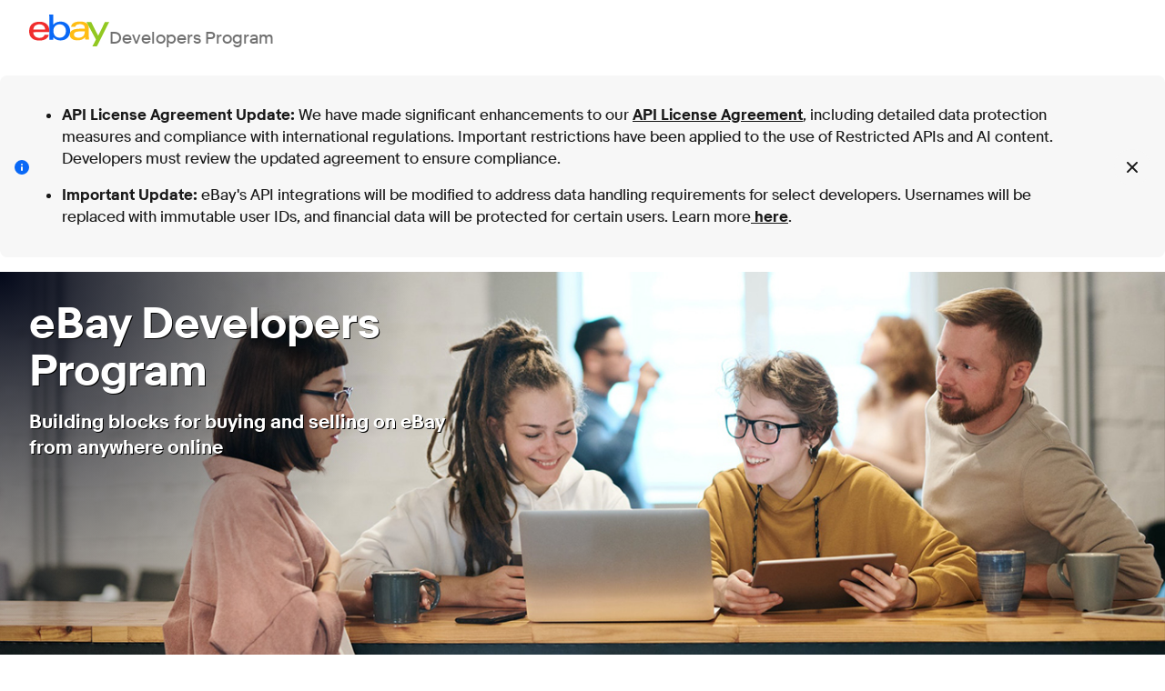

--- FILE ---
content_type: text/html; charset=utf-8
request_url: https://developer.ebay.com/
body_size: 12083
content:
<!DOCTYPE html><html lang=en><head><meta charset=utf-8><meta http-equiv=Cache-Control content="no-cache, no-store, must-revalidate"><meta http-equiv=Pragma content=no-cache><meta http-equiv=Expires content=0><meta name=viewport content=initial-scale=1.0,user-scalable=no,maximum-scale=1,width=device-width><title>eBay Developers Program</title><link rel="dns-prefetch" href="//ir.ebaystatic.com"><link rel="dns-prefetch" href="//secureir.ebaystatic.com"><link rel="dns-prefetch" href="//i.ebayimg.com"><link rel="dns-prefetch" href="//rover.ebay.com"><script>$ssgST=new Date().getTime();</script><!--M#s0-1-10--><noscript></noscript><!--M/--><script type="text/javascript"  data-inlinepayload='{"loggerProps":{"serviceName":"edpweb","serviceConsumerId":"urn:ebay-marketplace-consumerid:afb8231a-61a9-42d1-bbfe-eae98e311b0b","serviceVersion":"edpweb-7.9.2_20260114232202264","siteId":0,"environment":"production","captureUncaught":true,"captureUnhandledRejections":true,"endpoint":"https://svcs.ebay.com/","pool":"r1edpweb2cont"}}'>(()=>{"use strict";const e={unstructured:{message:"string"},event:{kind:"string",detail:"string"},exception:{"exception.type":"string","exception.message":"string","exception.stacktrace":"string","exception.url":"string"}},t=JSON.parse('{"logs":"https://ir.ebaystatic.com/cr/ebay-rum/cdn-assets/logs.5b92558a43dffd30afb9.bundle.js","metrics":"https://ir.ebaystatic.com/cr/ebay-rum/cdn-assets/metrics.5b92558a43dffd30afb9.bundle.js"}');const r=async e=>{let r=2;const n=async()=>{let o;r--;try{o=await import(t[e])}catch(e){if(r>0)return console.error("@ebay/rum-web failed to lazy load module; retrying",e),n();throw console.error("@ebay/rum-web failed to lazy load module; fatal",e),e}return function(e,t){if("object"!=typeof(r=e)||null===r||Array.isArray(r)||e.key!==t||void 0===e.factory)throw new Error("Invalid module loaded");var r}(o,e),o};return n()},n=(e,t)=>{const r="undefined"!=typeof window?window.location.href:"/index.js";return{type:"exception","exception.context":t||"","exception.type":e?.name||"","exception.message":e?.message||"","exception.stacktrace":e?.stack||"","exception.url":r}},o=(e,t,n)=>{let o=!1;const i=[];let a=e=>{o?(e=>{console.warn("Logger failed initialization (see earlier error logs) — failed to send log: ",e)})(e):i.push(e)};return n({event:"Preload",value:a}),r("logs").then((r=>{const{factory:n}=r;return n(e,t)})).then((e=>{a=e,n({event:"Complete",value:a}),i.forEach((e=>a(e))),i.length=0})).catch((e=>{console.error(e.message),o=!0,n({event:"Error",value:e}),i.forEach((e=>a(e))),i.length=0})),t=>{((e,t)=>"shouldIgnore"in e&&void 0!==e.shouldIgnore?e.shouldIgnore(t):"ignoreList"in e&&void 0!==e.ignoreList&&((e,t)=>null!==Object.values(e).filter(Boolean).join(" ").match(t))(t,e.ignoreList))(e,t)||a(t)}},i=e=>({log:t=>e({type:"unstructured",message:t}),error:(t,r)=>e(n(t,r)),event:t=>e(t)}),a="@ebay/rum/request-status",s=Symbol.for("@ebay/rum/logger"),c=Symbol.for("@ebay/rum/meter"),l=e=>{window.dispatchEvent(new CustomEvent("@ebay/rum/ack-status",{detail:e}))};function u(e,t){!1===e&&new Error(`RUM_INLINE_ERR_CODE: ${t}`)}(t=>{const u=(()=>{let e={status:"Initialize"};const t=()=>l(e);return window.addEventListener(a,t),{updateInlinerState:t=>{e=t,l(e)},dispose:()=>window.removeEventListener(a,t)}})();try{const a=((t,r=(()=>{}))=>{if((e=>{if(!e.endpoint)throw new Error('Unable to initialize logger. "endpoint" is a required property in the input object.');if(!e.serviceName)throw new Error('Unable to initialize logger. "serviceName" is a required property in the input object.');if(e.customSchemas&&!e.namespace)throw new Error('Unable to initialize logger. "namespace" is a required property in the input object if you provide customeSchemas.')})(t),"undefined"==typeof window)return{...i((()=>{})),noop:!0};const a={...t.customSchemas,...e},s=o((e=>{return"ignoreList"in e?{...e,ignoreList:(t=e.ignoreList,new RegExp(t.map((e=>`(${e})`)).join("|"),"g"))}:e;var t})(t),a,r);return t.captureUncaught&&(e=>{window.addEventListener("error",(t=>{if(t.error instanceof Error){const r=n(t.error,"Uncaught Error Handler");e(r)}}))})(s),t.captureUnhandledRejections&&(e=>{window.addEventListener("unhandledrejection",(t=>{if(t.reason instanceof Error){const r=n(t.reason,"Unhandled Rejection Handler");e(r)}}))})(s),i(s)})(t.loggerProps,(e=>t=>{if("Error"===t.event)return((e,t)=>{e.updateInlinerState({status:"Failure",error:t.value})})(e,t);var r;e.updateInlinerState({status:(r=t.event,"Complete"===r?"Success":r),logger:i(t.value)})})(u));t.onLoggerLoad&&t.onLoggerLoad(a),window[s]=a,(async e=>{const{enableWebVitals:t,enableMetrics:n}=e.options??{};if(!t&&!n)return;const o=await(async e=>{try{const t=await r("metrics"),{factory:n}=t,{initializeWebVitals:o,initializeMeter:i}=n,{meter:a,flushAndShutdownOnce:s}=i(e);return e.options?.enableWebVitals&&o(a),{meter:a,flushAndShutdownOnce:s}}catch(e){return console.error("[initializeMeterAsync] Failed to initialize metrics:",e),null}})({...e.loggerProps,options:{enableWebVitals:t}}),i=null===o?new Error("initializeMeterAsync failed"):void 0;e.onMeterLoad?.(o,i),window[c]=o})(t)}catch(e){u.updateInlinerState({status:"Failure",error:e})}})({onLoggerLoad:()=>{},...(()=>{u(null!==document.currentScript,1);const e=document.currentScript.dataset.inlinepayload;return u(void 0!==e,2),JSON.parse(e)})()})})();</script><!--M#s0-1-11--><script id=ebay-rum></script><!--M/--><link rel="stylesheet" href="https://ir.ebaystatic.com/rs/c/home-NyAmfBMu.css"><script>
            (async function () {
                var scriptEle = document.createElement("script");
                scriptEle.defer = true;
                scriptEle.setAttribute("type", "text/javascript");
                // always load the latest script (enable browser cache for one hour)
                scriptEle.src =
                    "https://ir.ebaystatic.com/rs/c/9527tracking/surface_agent.latest.js" +
                    "?ts=" +
                    parseInt(new Date().getTime() / 3600000, 10);
                window.addEventListener("load", function () {
                    window._eaTrks = [];
                    function _eaTrackFunc() {
                        window._eaTrks.push(arguments);
                    }
                    _eaTrackFunc("config", "eventFamily", "AUTO_TRACKING");
                    _eaTrackFunc("start");
                    document.body.appendChild(scriptEle);

                    const CONTENT_OFFSET = 33; // px
                    const UPDATE_DELAY = 100; // ms

                    const stickyContainer =
                        document.querySelector(".sticky-container");
                    const root = document.documentElement;

                    if (stickyContainer) {
                        let resizeTimeout;

                        const updateOffsets = () => {
                            clearTimeout(resizeTimeout);
                            resizeTimeout = setTimeout(() => {
                                requestAnimationFrame(() => {
                                    try {
                                        const height =
                                            stickyContainer.getBoundingClientRect()
                                                .height;
                                        root.style.setProperty(
                                            "--tabs-offset",
                                            `${height}px`,
                                        );
                                        root.style.setProperty(
                                            "--content-offset",
                                            `calc(${height}px + ${CONTENT_OFFSET}px)`,
                                        );
                                    } catch (error) {
                                        console.error(
                                            "Error updating sticky container height:",
                                            error,
                                        );
                                    }
                                });
                            }, UPDATE_DELAY);
                        };

                        const setupBannerObserver = () => {
                            const bannerElement =
                                document.querySelector(".app-banner");
                            if (!bannerElement) return;

                            const observer = new MutationObserver(
                                (mutations) => {
                                    for (const mutation of mutations) {
                                        if (
                                            mutation.type === "attributes" &&
                                            mutation.attributeName ===
                                                "class" &&
                                            bannerElement.classList.contains(
                                                "hidden",
                                            )
                                        ) {
                                            updateOffsets();
                                            break;
                                        }
                                    }
                                },
                            );

                            observer.observe(bannerElement, {
                                attributes: true,
                                attributeFilter: ["class"],
                            });

                            return observer;
                        };

                        // Setup events and observers
                        const observer = setupBannerObserver();
                        updateOffsets();

                        window.addEventListener("load", updateOffsets);
                        window.addEventListener("resize", updateOffsets);

                        // Cleanup on component unmount (if applicable)
                        return () => {
                            observer?.disconnect();
                            window.removeEventListener("load", updateOffsets);
                            window.removeEventListener("resize", updateOffsets);
                            clearTimeout(resizeTimeout);
                        };
                    }
                });
            })();
        </script></head><body class="_edp "><a href=#mainContent class=clipped>Skip to main content</a><div class=page-grid-container><div class="page-grid default-page"><!--M#s0-1-27--><header class=app-header aria-label="Site header"><nav class=site-nav aria-label="Site navigation"><input id=main-menu-state type=checkbox aria-hidden=true><label class=main-menu-btn for=main-menu-state><span class=main-menu-btn-icon aria-role=button aria-label=Menu></span></label><a class=logo href="/" aria-label="Go to the eBay Developers Program home page"><svg width=88 height=35.2 viewBox="0 0 200 80" fill=none aria-hidden=true><path d="M39.9262 37.4821C39.4852 28.0815 32.6934 24.641 25.4574 24.6819C17.6606 24.7245 11.4508 28.7106 10.4033 37.6492L39.9262 37.4821ZM10.2197 44.3156C10.8164 53.4132 17.118 58.7557 25.7541 58.7082C31.7344 58.6738 37.041 56.2114 38.7902 50.9049L49.1279 50.8475C47.182 61.608 35.7656 65.3205 25.9393 65.3729C8.05081 65.4728 0.0704767 55.6773 -0.00329375 42.3971C-0.085261 27.7718 8.05736 18.1139 25.841 18.0123C39.9852 17.9337 50.3951 25.275 50.4852 41.4256L50.5016 44.0878L10.2197 44.3156Z" fill=#F02D2D /><path d="M76.3025 58.2397C85.627 58.1873 91.9467 51.444 91.8893 41.3323C91.832 31.2205 85.4189 24.546 76.1156 24.5985C66.8123 24.6509 60.4713 31.3942 60.5271 41.5059C60.5828 51.6176 67.0418 58.2905 76.3025 58.2397ZM50.25 0.243203L60.2762 0.1875L60.4156 25.3668C65.2975 19.4885 72.0549 17.7486 78.7221 17.7093C89.8975 17.6487 102.348 25.1113 102.44 41.3896C102.514 54.9713 92.7008 64.9929 78.7975 65.0699C71.4812 65.1125 64.6598 62.5387 60.4074 57.4009C60.4183 59.4427 60.3143 61.4834 60.0959 63.5135L50.2697 63.5692C50.4172 60.4318 50.5729 56.4196 50.5549 53.2117L50.25 0.243203Z" fill=#0968F6 /><path d="M126.692 42.3396C117.597 42.6935 111.963 44.3531 111.995 50.3395C112.017 54.2142 115.176 58.3984 122.979 58.3526C133.495 58.2952 139.087 52.5267 139.035 43.1342V42.0906C135.343 42.1234 130.774 42.1791 126.692 42.3396ZM149.123 54.6369C149.14 57.5498 149.24 60.4332 149.504 62.9923L140.179 63.0447C139.936 60.9646 139.813 58.8723 139.81 56.7781C134.807 63.0038 128.813 64.8207 120.494 64.8682C108.146 64.937 101.502 58.4541 101.459 50.913C101.399 39.9936 110.367 36.0878 125.974 35.6471C130.236 35.5291 135.038 35.4833 138.999 35.4571V34.4134C138.956 27.1016 134.245 24.1166 126.123 24.1625C120.09 24.1969 115.684 26.7199 115.217 31.0434L104.669 31.1008C105.727 20.3436 117.013 17.5535 126.956 17.5027C138.863 17.4372 148.933 21.6116 149.002 34.2005L149.123 54.6369Z" fill=#FFBD14 /><path d="M150.719 32.7192L143.342 19.0196L155.07 18.954L172.429 53.231L189.36 18.7935L199.993 18.7148L169.325 79.7439L158.096 79.8078L166.919 62.8544L150.711 32.7208" fill=#92C821 /></svg><span>Developers Program</span></a><ul id=main-menu class="sm sm-edp"><li><a href=/join data-text=Join>Join</a><ul><li><a href=/join/about-the-developers-program>About the Developers Program</a></li><li><a href=/join/benefits>Benefits</a></li><li><a href=/join/policies>Policies</a></li><li><a href=/join/api-license-agreement>API License Agreement</a></li></ul></li><li><a href=/develop data-text=Develops id=developHeader>Develop</a><ul><li><a href=/develop/get-started>Get Started</a><ul><li><a href=/api-docs/static/authorization_guide_landing.html>Authorization</a></li><li><a href=/api-docs/static/ebay-rest-landing.html>Using eBay RESTful APIs</a></li><li><a href=/develop/get-started/api-call-limits>API Call Limits</a></li><li><a href=/develop/get-started/api-deprecation-status>API Deprecations</a></li><li><a href=/develop/get-started/api-status>API Status</a></li></ul></li><li><a href=/develop/selling-apps>Selling Apps</a><ul><li><a href=/develop/selling-apps/listing-management>Listing Management</a></li><li><a href=/develop/selling-apps/listing-metadata>Listing Metadata</a></li><li><a href=/develop/selling-apps/account-management>Account Management</a></li><li><a href=/develop/selling-apps/order-management>Order Management</a></li><li><a href=/develop/selling-apps/offers-and-leads>Offers and Leads</a></li><li><a href=/develop/selling-apps/communication>Communication</a></li><li><a href=/develop/selling-apps/marketing-and-promotions-1>Marketing and Promotions</a></li><li><a href=/develop/selling-apps/analytics-and-reporting>Analytics and Reporting</a></li><li><a href=/develop/selling-apps/other-apis-1>Other APIs</a></li></ul></li><li><a href=/develop/buying-apps>Buying Apps</a><ul><li><a href=/develop/buying-apps/inventory-discovery-and-refresh>Inventory Discovery & Refresh</a></li><li><a href=/develop/buying-apps/marketing-and-discounts>Marketing and Discounts</a></li><li><a href=/develop/buying-apps/marketplace-metadata>Marketplace Metadata</a></li><li><a href=/develop/buying-apps/checkout-bid>Checkout/Bid</a></li><li><a href=/develop/buying-apps/other-apis>Other APIs</a></li></ul></li><li><a href=/develop/application-settings-and-insights>App Settings & Insights</a></li><li><a href=/develop/guides-v2>Guides</a></li><li><a href=/develop/sdks-and-widgets>SDKs & Widgets</a></li><li><a href=/develop/tools>Tools</a><ul><li><a href=/develop/tools/sandbox>eBay Sandbox</a><ul><li><a href=/sandbox/register>Create Test Users</a></li><li><a href=/sandbox/reset-password>Reset Password</a></li><li><a href=/support/api-status/sandbox>Sandbox Status</a></li><li><a href="http://sandbox.ebay.com/" target=_blank aria-label="Open Sandbox in new window/tab">Sandbox Site</a></li></ul></li><li><a href=/my/api_test_tool>API Explorer</a></li><li><a href=/my/graphql_explorer>GraphQL Explorer</a></li><li><a href=/develop/tools/wsdl-pruner>WSDL Pruner</a></li></ul></li></ul></li><li><a href=/grow data-text=Grows>Grow</a><ul><li><a href=/grow/application-growth-check>Application Growth Check</a></li><li><a href=/grow/affiliate-program>Affiliate Program</a></li><li><a href=/grow/loyalty-program>Loyalty Program</a></li><li><a href=/grow/events>Events</a></li><li><a href=/grow/awards>Awards</a></li></ul></li><li><a href=/updates data-text=Updates>Updates</a><ul><li><a href=/updates/api-updates>API Updates</a></li><li><a href=/updates/newsletter>Newsletter</a></li><li><a href=/updates/blog>Blog</a></li></ul></li><li><a href=/support data-text=Support>Support</a><ul><li><a href=/support/api-status>API Status</a></li><li><a href=/support/faq>FAQs</a></li><li><a href=https://community.ebay.com/t5/Developer-Groups/ct-p/developergroup target=_blank aria-label="Open forum in new window/tab">Developer Community Forum</a></li><li><a href=/support/knowledge-base>Knowledge Base</a></li><li><a href=/support/developer-account-support>Developer Account Support</a></li><li><a href=/my/support/tickets>Developer Technical Support</a></li></ul></li><li><a href=/signin aria-label="My Account"><svg class="icon icon--24" focusable=false aria-hidden=true><defs><symbol viewbox="0 0 24 24" id=icon-profile-24><path fill-rule=evenodd clip-rule=evenodd d="M16 10a4 4 0 1 1-8 0 4 4 0 0 1 8 0Zm-2 0a2 2 0 1 1-4 0 2 2 0 0 1 4 0Z"></path><path fill-rule=evenodd clip-rule=evenodd d="M23 12c0 6.075-4.925 11-11 11S1 18.075 1 12 5.925 1 12 1s11 4.925 11 11Zm-6.404 7.74A8.958 8.958 0 0 1 12 21c-1.68 0-3.25-.46-4.596-1.26C8.147 18.177 9.853 17 12 17c2.147 0 3.853 1.177 4.596 2.74Zm1.62-1.231C17.05 16.424 14.704 15 12 15s-5.05 1.424-6.216 3.508a9 9 0 1 1 12.432 0Z"></path></symbol></defs><use href="#icon-profile-24" /></svg></a><ul><li><a href=/my/keys>Application Keysets</a></li><li><a href=/my/auth?env=sandbox&index=0>User Access Tokens</a></li><li><a href=/my/push?env=sandbox&index=0>Alerts and Notifications</a></li><li><a href=/my/profile>Profile &amp; Contacts</a></li></ul></li><li><a aria-label=Search href=/search><svg class="icon icon--24" focusable=false aria-hidden=true><defs><symbol viewbox="0 0 24 24" id=icon-search-24><path d="M3 10a7 7 0 1 1 14 0 7 7 0 0 1-14 0Zm19.703 11.29-5.67-5.67-.008-.003A8.954 8.954 0 0 0 19 10a9 9 0 0 0-9-9 9 9 0 0 0-9 9 9 9 0 0 0 9 9 8.958 8.958 0 0 0 5.66-2.007l5.663 5.717c.19.187.445.292.71.29a1 1 0 0 0 .67-1.71Z"></path></symbol></defs><use href="#icon-search-24" /></svg></a></li></ul></nav></header><!--M/--><!--M#s0-1-28--><div class=app-banner><section aria-labelledby=s0-1-28-@banner-0-status aria-roledescription=Notice class=section-notice id=s0-1-28-banner role=region><div class=section-notice__header id=s0-1-28-@banner-0-status><svg class="icon--information-filled icon icon--16 icon--information-filled" focusable=false aria-label=information role=img><defs><symbol viewbox="0 0 16 16" id=icon-information-filled-16><path d="M8 0a8 8 0 1 0 0 16A8 8 0 0 0 8 0Zm1 11a1 1 0 1 1-2 0V8a1 1 0 0 1 2 0v3ZM8 6a1 1 0 1 1 0-2 1 1 0 0 1 0 2Z"></path></symbol></defs><use href="#icon-information-filled-16" /></svg></div><span class=section-notice__main><!--F#13--><p><div style="font-size: var(--font-size-medium); margin-top: 10px;">   <ul style="list-style-type: disc; padding-left: 20px;">     <li>       <strong>API License Agreement Update:</strong> We have made significant enhancements to our        <a style="font-size: inherit;" href="https://developer.ebay.com/join/api-license-agreement" target="_blank">         API License Agreement</a>, including detailed data protection measures and compliance with international regulations.        Important restrictions have been applied to the use of Restricted APIs and AI content. Developers must review the updated agreement to ensure compliance.     </li>     <li>       <strong>Important Update:</strong> eBay's API integrations will be modified to address data handling requirements for select developers.        Usernames will be replaced with immutable user IDs, and financial data will be protected for certain users. Learn more<a style="font-size: inherit;" href="https://developer.ebay.com/api-docs/static/data-handling-update.html" target="_blank"> here</a>.     </li> </ul> </div></p><!--F/--></span><div class="section-notice__footer"><!--F#18--><button class=icon-btn data-ebayui type=button><!--F#1--><svg class="icon icon--16" focusable=false aria-hidden=true><defs><symbol viewbox="0 0 16 16" id=icon-close-16><path d="M2.293 2.293a1 1 0 0 1 1.414 0L8 6.586l4.293-4.293a1 1 0 1 1 1.414 1.414L9.414 8l4.293 4.293a1 1 0 0 1-1.414 1.414L8 9.414l-4.293 4.293a1 1 0 0 1-1.414-1.414L6.586 8 2.293 3.707a1 1 0 0 1 0-1.414Z"></path></symbol></defs><use href="#icon-close-16" /></svg><!--F/--></button><!--F/--></div></section></div><!--M/--><main id=mainContent class=page-grid tabindex=-1><!--M#s0-1-30-2--><header class="app-hero-banner page-grid" aria-label="Page banner"><img class=banner-img src=/cms/img/home/home-hero-web.jpg id=s0-1-30-2-banner-heroImage alt="Banner image" aria-hidden=true><img class=banner-img-mobile src=/cms/img/home/home-hero-mobile.jpg id=s0-1-30-2-banner-heroImgMobile alt="Banner image" aria-hidden=true><div class="banner-content banner-overlay" id=s0-1-30-2-banner style="color:white"><h1 id=s0-1-30-2-banner-title>eBay Developers Program</h1><p class=banner-subtitle id=s0-1-30-2-banner-subtitle>Building blocks for buying and selling on eBay from anywhere online</p></div></header><!--M/--><section class=top><div class="cards page-grid"><!--M#s0-1-30-5[1]--><div class="app-card card card-backdrop"><div class=card-content><div class=card-body><h3 id=s0-1-30-5[1]-card-title>Join</h3><p id=s0-1-30-5[1]-card-body>Not a member? It's free to join the eBay Developers Program!</p></div><div class="card-footer"><a class="fake-btn fake-btn--borderless" href=/join data-ebayui id=s0-1-30-5[1]-learn-more><!--F#7-->Learn more<!--F/--></a><a class="fake-btn fake-btn--tertiary" href=/signin?tab=register data-ebayui id=s0-1-30-5[1]-card-cta><!--F#7-->Register now<!--F/--></a></div></div></div><!--M/--><!--M#s0-1-30-5[2]--><div class="app-card card card-backdrop"><div class=card-content><div class=card-body><h3 id=s0-1-30-5[2]-card-title>Develop</h3><p id=s0-1-30-5[2]-card-body>eBay API tools and support - designed by developer, for developers.</p></div><div class="card-footer"><div><a class="fake-btn fake-btn--borderless" href=/develop data-ebayui id=s0-1-30-5[2]-learn-more><!--F#7-->Learn more<!--F/--></a></div></div></div></div><!--M/--><!--M#s0-1-30-5[3]--><div class="app-card card card-backdrop"><div class=card-content><div class=card-body><h3 id=s0-1-30-5[3]-card-title>Grow</h3><p id=s0-1-30-5[3]-card-body>Ready to grow? Put your application in the spotlight.</p></div><div class="card-footer"><div><a class="fake-btn fake-btn--borderless" href=/grow data-ebayui id=s0-1-30-5[3]-learn-more><!--F#7-->Learn more<!--F/--></a></div></div></div></div><!--M/--></div></section><section class=updates><h1 id=updates>Updates</h1><p>Keep up-to-date with our <a href="/updates" target="_blank">latest API enhancements.</a></p><div class="cards page-grid"><!--M#s0-1-30-10[1]--><div class="app-card card card-updates"><div class=card-content><div class=card-body><h3 id=s0-1-30-10[1]-card-title>eBay Developers Program Q4 2025 Newsletter</h3><p id=s0-1-30-10[1]-card-body>Program news, API updates, and deprecations for the fourth quarter of 2025.</p></div><div class="card-footer"><div><a class="fake-btn fake-btn--borderless" href=/updates/newsletter/q4_2025 data-ebayui id=s0-1-30-10[1]-learn-more><!--F#7-->Learn more<!--F/--></a></div></div></div></div><!--M/--><!--M#s0-1-30-10[2]--><div class="app-card card card-updates"><div class=card-content><div class=card-body><h3 id=s0-1-30-10[2]-card-title>Explore the Inventory Mapping API</h3><p id=s0-1-30-10[2]-card-body>The Inventory Mapping API helps you turn your existing product data into high-quality listings with AI-powered recommendations. </p></div><div class="card-footer"><div><a class="fake-btn fake-btn--borderless" href=/updates/blog/explore-inventory-mapping-api data-ebayui id=s0-1-30-10[2]-learn-more><!--F#7-->Learn more<!--F/--></a></div></div></div></div><!--M/--><!--M#s0-1-30-10[3]--><div class="app-card card card-updates"><div class=card-content><div class=card-body><h3 id=s0-1-30-10[3]-card-title>A New Era of Partnership</h3><p id=s0-1-30-10[3]-card-body>Accelerate your growth using eBay’s Developer Loyalty Program with upgraded concierge service, expanded benefits, and clearer guidelines.</p></div><div class="card-footer"><div><a class="fake-btn fake-btn--borderless" href=/updates/blog/new-partnership-era data-ebayui id=s0-1-30-10[3]-learn-more><!--F#7-->Learn more<!--F/--></a></div></div></div></div><!--M/--></div></section><section class=awards><!--M#s0-1-30-12--><header class="app-hero-banner page-grid" aria-label="Page banner"><img class=banner-img src=/cms/img/home/awards-hero-web.jpg id=s0-1-30-12-banner-heroImage alt="Banner image" aria-hidden=true><img class=banner-img-mobile src=/cms/img/home/awards-hero-mobile.jpg id=s0-1-30-12-banner-heroImgMobile alt="Banner image" aria-hidden=true><div class="banner-content banner-overlay" id=s0-1-30-12-banner style="color:white"><h1 id=s0-1-30-12-banner-title>eBay Developer Awards</h1><p class=banner-subtitle id=s0-1-30-12-banner-subtitle>Check out award-winning developers and apps.</p><a class="cta-btn cta-btn--default" href=/grow/awards><span class=cta-btn__cell><span><!--F#3-->Learn more<!--F/--></span><svg class="icon icon--24" focusable=false aria-hidden=true><defs><symbol viewbox="0 0 24 24" id=icon-arrow-right-24><path d="m21.71 11.29-8-8a1.004 1.004 0 0 0-1.42 1.42l6.3 6.29H3a1 1 0 0 0 0 2h15.59l-6.3 6.29a1.001 1.001 0 0 0 0 1.42 1.001 1.001 0 0 0 1.42 0l8-8a1.001 1.001 0 0 0 0-1.42Z"></path></symbol></defs><use href="#icon-arrow-right-24" /></svg></span></a></div></header><!--M/--> </section><section class=events><h1 id=events>Events</h1><p>Plan for upcoming conferences and webinars, or <a href="/grow/events" target="_blank">see what you missed at past events.</a></p><div class="cards page-grid"><!--M#s0-1-30-17[1]--><div class="app-card card image-card"><img alt="Background image" aria-hidden=true id=s0-1-30-17[1]-card-background src=https://developer.ebay.com/cms/img/connect-2023/thumb.jpg><div class=card-content><div class=card-body><h3 id=s0-1-30-17[1]-card-title></h3><p id=s0-1-30-17[1]-card-body></p></div><div class="card-footer card-footer-img"><a class="cta-btn cta-btn--default" priority=secondary href=/grow/events/ebay-connect-2023><span class=cta-btn__cell><span><!--F#3-->Learn more<!--F/--></span><svg class="icon icon--24" focusable=false aria-hidden=true><use href="#icon-arrow-right-24" /></svg></span></a></div></div></div><!--M/--><!--M#s0-1-30-17[2]--><div class="app-card card image-card"><img alt="Background image" aria-hidden=true id=s0-1-30-17[2]-card-background src=/cms/img/connect-2022/connect_2022_1.png><div class=card-content><div class=card-body><h3 id=s0-1-30-17[2]-card-title></h3><p id=s0-1-30-17[2]-card-body></p></div><div class="card-footer card-footer-img"><a class="cta-btn cta-btn--default" priority=secondary href=/grow/events/ebay-connect-2022><span class=cta-btn__cell><span><!--F#3-->Learn more<!--F/--></span><svg class="icon icon--24" focusable=false aria-hidden=true><use href="#icon-arrow-right-24" /></svg></span></a></div></div></div><!--M/--><!--M#s0-1-30-17[3]--><div class="app-card card image-card"><img alt="Background image" aria-hidden=true id=s0-1-30-17[3]-card-background src=/cms/img/connect-2021/thumb.png><div class=card-content><div class=card-body><h3 id=s0-1-30-17[3]-card-title></h3><p id=s0-1-30-17[3]-card-body></p></div><div class="card-footer card-footer-img"><a class="cta-btn cta-btn--default" priority=secondary href=/grow/events/ebay-connect-2021><span class=cta-btn__cell><span><!--F#3-->Learn more<!--F/--></span><svg class="icon icon--24" focusable=false aria-hidden=true><use href="#icon-arrow-right-24" /></svg></span></a></div></div></div><!--M/--></div></section></main><!--M#s0-1-31--><footer class=app-footer><p><a href=/support/faq>FAQs</a><a href=https://community.ebay.com/t5/Developer-Groups/ct-p/developergroup>Developer Community Forum</a><a href=/my/support/tickets>Developer Technical Support</a><a href=/develop/apis>APIs</a><a class=legal-link href=/join/api-license-agreement>API License Agreement</a></p><p class=copyright>Copyright 1999&#8212;2026 eBay Inc. All rights reserved. <a title="opens in new window or tab" class=legal-link target=_blank href=http://pages.ebay.com/help/policies/user-agreement.html?rt=nc>User agreement</a>,  <a title="opens in new window or tab" class=legal-link target=_blank href=http://pages.ebay.com/help/policies/privacy-policy.html?rt=nc>Privacy policy</a>, <a title="opens in new window or tab" class=legal-link target=_blank href=http://pages.ebay.com/help/account/cookies-web-beacons.html>Cookies</a>.</p></footer><!--M/--><!--M#s0-1-32--><div class="app-mask hidden"><div class=mask></div></div><!--M/--><!--M#s0-1-33--><div class="app-spinner hidden"><span class="progress-spinner progress-spinner--large" role=img aria-label=busy><svg class="icon icon--30" focusable=false aria-hidden=true><defs><symbol viewbox="0 0 24 24" fill=none id=icon-spinner-30><path fill-rule=evenodd clip-rule=evenodd d="M12 2C10.0222 2 8.08879 2.58649 6.4443 3.6853C4.79981 4.78412 3.51809 6.3459 2.76121 8.17317C2.00433 10.0004 1.8063 12.0111 2.19215 13.9509C2.578 15.8907 3.53041 17.6725 4.92894 19.0711C6.32746 20.4696 8.10929 21.422 10.0491 21.8079C11.9889 22.1937 13.9996 21.9957 15.8268 21.2388C17.6541 20.4819 19.2159 19.2002 20.3147 17.5557C21.4135 15.9112 22 13.9778 22 12C22 11.4477 22.4477 11 23 11C23.5523 11 24 11.4477 24 12C24 14.3734 23.2962 16.6935 21.9776 18.6668C20.6591 20.6402 18.7849 22.1783 16.5922 23.0866C14.3995 23.9948 11.9867 24.2324 9.65892 23.7694C7.33115 23.3064 5.19295 22.1635 3.51472 20.4853C1.83649 18.8071 0.693605 16.6689 0.230582 14.3411C-0.232441 12.0133 0.00519943 9.60051 0.913451 7.4078C1.8217 5.21509 3.35977 3.34094 5.33316 2.02236C7.30655 0.703788 9.62663 0 12 0C12.5523 0 13 0.447715 13 1C13 1.55228 12.5523 2 12 2Z" fill="var(--color-spinner-icon-background, #3665F3)"></path><path fill-rule=evenodd clip-rule=evenodd d="M14.1805 1.17194C14.3381 0.642616 14.895 0.341274 15.4243 0.498872C17.3476 1.07149 19.0965 2.11729 20.5111 3.54055C21.9257 4.96382 22.9609 6.71912 23.5217 8.64584C23.6761 9.17611 23.3714 9.73112 22.8411 9.88549C22.3108 10.0399 21.7558 9.73512 21.6015 9.20485C21.134 7.59925 20.2715 6.13651 19.0926 4.95045C17.9138 3.76439 16.4563 2.8929 14.8536 2.41572C14.3243 2.25812 14.0229 1.70126 14.1805 1.17194Z" fill="var(--color-spinner-icon-foreground, #E5E5E5)"></path></symbol></defs><use href="#icon-spinner-30" /></svg></span></div><!--M/--><div class=parent-cs-container><!--M#s0-1-42--><div class=app-feedback><span class=seek-ui-cta><!--F#3--><button class="feedback-button-custom icon-btn" data-ebayui type=button data-click='{"sid":"p2530746.l183380"}' role=button><!--F#1--><svg class="icon icon--24" focusable=false aria-hidden=true><defs><symbol viewbox="0 0 24 24" id=icon-feedback-24><path fill-rule=evenodd clip-rule=evenodd d="M5 1a3 3 0 0 0-3 3v16a3 3 0 0 0 3 3h2a1 1 0 1 0 0-2H5a1 1 0 0 1-1-1V4a1 1 0 0 1 1-1h12a1 1 0 0 1 1 1v3a1 1 0 1 0 2 0V4a3 3 0 0 0-3-3H5Zm1 6a1 1 0 0 1 1-1h7a1 1 0 1 1 0 2H7a1 1 0 0 1-1-1Zm1 3a1 1 0 1 0 0 2h5a1 1 0 1 0 0-2H7Zm-1 5a1 1 0 0 1 1-1h2a1 1 0 1 1 0 2H7a1 1 0 0 1-1-1Zm17.195-4.999a2.75 2.75 0 0 0-3.889 0l-7.344 7.344a2 2 0 0 0-.433.648l-1.217 2.93c-.512 1.236.726 2.474 1.96 1.961l2.932-1.217c.242-.1.462-.247.647-.433l7.344-7.344a2.75 2.75 0 0 0 0-3.889Zm-2.474 1.414a.75.75 0 0 1 1.06 1.06l-7.344 7.345-1.814.753.753-1.813 7.345-7.345Z"></path></symbol></defs><use href="#icon-feedback-24" /></svg><!--F/--></button><!--F/--></span><div data-html2canvas-ignore=true aria-labelledby=s0-1-42-@seek-survey-key-@dialog-@dialog-dialog-title aria-modal=true role=dialog class="lightbox-dialog lightbox-dialog--mask-fade lightbox-dialog--wide" hidden><div class="lightbox-dialog__window lightbox-dialog__window--animate"><!--F#9--><!--F/--><div class="lightbox-dialog__header"><!--F#14--><!--F/--><!--F#15--><h2 class=lightbox-dialog__title id=s0-1-42-@seek-survey-key-@dialog-@dialog-dialog-title><!--F#2--><div><div></div><div style="position: absolute; top: 0px; right: 0px"><button class=icon-btn type=button aria-label="Close Dialog"><svg class="icon icon--16" focusable=false aria-hidden=true><use href="#icon-close-16" /></svg></button></div></div><!--F/--></h2><!--F/--></div><div class="lightbox-dialog__main"><!--F#16--><!--F#1--><!--F#19--><div style=display:none class="seek-ui seek-success-msg"><div style="display: inline-block" class="seek-ui seek-success-check"><span aria-text="" style="display: inline-block; padding-right: 4px"><svg class="seek-ui success-foreground icon icon--24 icon--confirmation-filled" focusable=false aria-hidden=true><defs><symbol viewbox="0 0 24 24" id=icon-confirmation-filled-24><path fill-rule=evenodd clip-rule=evenodd d="M12 0C5.373 0 0 5.373 0 12s5.373 12 12 12 12-5.373 12-12c0-3.183-1.264-6.235-3.515-8.485A11.996 11.996 0 0 0 12 0Zm4.715 10.035A1 1 0 0 0 15.3 8.621l-4.632 4.631-1.962-1.962a1 1 0 0 0-1.414 1.415l2.67 2.669a1 1 0 0 0 1.413 0l5.339-5.339Z"></path></symbol></defs><use href="#icon-confirmation-filled-24" /></svg></span></div><div style="display: inline-block; white-space: preserve-breaks" class=seek-ui-a11ySuccessMsg><!--F#4--><!--F#2--><div><h4 class="survey submission-success-header">Thank you for helping us to improve the eBay developer program.</h4><div class=submission-success-content>While we are not able to respond directly to your comments, we will carefully review them to improve your experience with eBay developer program!</div><div class=submission-success-content><p>If you need help, contact <a href=/my/support/tickets>Developer Technical Support</a>.</p></div></div><!--F/--><!--F/--></div></div><!--F/--><!--F/--><!--F/--></div></div></div></div><!--M/--></div><!--M#s0-1-43--><div aria-modal=false role=dialog class="snackbar-dialog snackbar-dialog--transition" hidden aria-live=polite><div class=snackbar-dialog__window><div class="snackbar-dialog__header"><!--F#14--><!--F/--></div><div class="snackbar-dialog__main"><!--F#16--><!--F#4--><!--F/--><!--F/--></div></div></div><!--M/--><script src="https://ir.ebaystatic.com/rs/c/home-CtJcPhW2.js"></script>
<script>$_mod.ready();</script><script>/* ssgST: excluded from sampling */</script></div></div><script>(window.$ebay||($ebay = {})).tracking={pageId:'2530746',pageName:'EDPWEB_HOMEPAGE'};Object.assign($i18n=window.$i18n||{},{"seekstrings":{"optional":"(Optional)","buttons":{"send_feedback":"Send","close":"Close"},"footer":{"pii_disclaimer":"Please don't include any personal information, such as your name, address, phone or user ID in the fields above.","legal_short_text":"When you select Send, you are giving eBay full rights to use your comments, and agreeing to the User Agreement."},"success":{"thankyou":"Thank you for helping to improve eBay.","thankyou_body":"While we are not able to respond directly to your comments, we will carefully review them to improve your experience with eBay!"},"error":{"page_error":"Please fix the errors highlighted in the fields below:","required_msg":"Please answer this question before sending."},"contact_info":{"country":"Country","firstName":"First name","lastName":"Last name","addr_1":"Street address","addr_2":"Street address 2 (optional)","city":"City","state":"State/Province/Region","zip":"Zip/Postal Code","phone":"Phone"},"survey":{"anonymous":"All responses are anonymous","include_screenshot":"Include screenshot with response","include_screenshot_slow_":"If your device's available internet bandwidth is low, it may take a couple of minutes to capture a screenshot.","include_screenshot_abort":"Abort screenshot","cta":"How are we doing?","try_again":"Please try again."}}});;$MC=(window.$MC||[]).concat({"o":{"l":1,"w":[["s0-1-10",0,{},{"f":1}],["s0-1-11",1,{}],["s0-1-27",2,{"headerViewModel":{"auth":"/my/auth?env=sandbox&index=0","notifications":"/my/push?env=sandbox&index=0","stats":"/my/stats?env=sandbox&index=0","solutionDirectory":"/my/applications/directory","keys":"/my/keys","disableRegistration":false}},{"f":1,"s":{"signedIn":false,"disableRegistration":false},"u":["headername","username"]}],["s0-1-28",3,{"bannerViewModel":{"show_banner":"true","theme":"info","message":"<div style=\"font-size: var(--font-size-medium); margin-top: 10px;\">   <ul style=\"list-style-type: disc; padding-left: 20px;\">     <li>       <strong>API License Agreement Update:\u003C/strong> We have made significant enhancements to our        <a style=\"font-size: inherit;\" href=\"https://developer.ebay.com/join/api-license-agreement\" target=\"_blank\">         API License Agreement\u003C/a>, including detailed data protection measures and compliance with international regulations.        Important restrictions have been applied to the use of Restricted APIs and AI content. Developers must review the updated agreement to ensure compliance.     \u003C/li>     <li>       <strong>Important Update:\u003C/strong> eBay's API integrations will be modified to address data handling requirements for select developers.        Usernames will be replaced with immutable user IDs, and financial data will be protected for certain users. Learn more<a style=\"font-size: inherit;\" href=\"https://developer.ebay.com/api-docs/static/data-handling-update.html\" target=\"_blank\"> here\u003C/a>.     \u003C/li> \u003C/ul> \u003C/div>"}},{"f":1,"s":{"status":"information","message":"<div style=\"font-size: var(--font-size-medium); margin-top: 10px;\">   <ul style=\"list-style-type: disc; padding-left: 20px;\">     <li>       <strong>API License Agreement Update:\u003C/strong> We have made significant enhancements to our        <a style=\"font-size: inherit;\" href=\"https://developer.ebay.com/join/api-license-agreement\" target=\"_blank\">         API License Agreement\u003C/a>, including detailed data protection measures and compliance with international regulations.        Important restrictions have been applied to the use of Restricted APIs and AI content. Developers must review the updated agreement to ensure compliance.     \u003C/li>     <li>       <strong>Important Update:\u003C/strong> eBay's API integrations will be modified to address data handling requirements for select developers.        Usernames will be replaced with immutable user IDs, and financial data will be protected for certain users. Learn more<a style=\"font-size: inherit;\" href=\"https://developer.ebay.com/api-docs/static/data-handling-update.html\" target=\"_blank\"> here\u003C/a>.     \u003C/li> \u003C/ul> \u003C/div>","showBanner":"true"}}],["s0-1-30-2",4,{"heroViewModel":{"graphic":{"mobile":"/cms/img/home/home-hero-mobile.jpg","tablet":"/cms/img/home/home-hero-web.jpg","web":"/cms/img/home/home-hero-web.jpg"},"title":"eBay Developers Program","short_html":"Building blocks for buying and selling on eBay from anywhere online"}},{"f":1,"s":{"textColor":"white","content":"Building blocks for buying and selling on eBay from anywhere online","heroImg":"/cms/img/home/home-hero-web.jpg","heroImgTablet":"/cms/img/home/home-hero-web.jpg","heroImgMobile":"/cms/img/home/home-hero-mobile.jpg","title":"eBay Developers Program"},"u":["name","version","foregroundHexColor","content_position","buttonColor","buttonHref","buttonText"]}],["s0-1-30-5[1]",5,{"cardViewModel":{"body":"Not a member? It's free to join the eBay Developers Program!","ctaLabel":"Register now","ctaUrl":"/signin?tab=register","learnMoreUrl":"/join","title":"Join"}},{"f":1}],["s0-1-30-5[2]",5,{"cardViewModel":{"body":"eBay API tools and support - designed by developer, for developers.","ctaLabel":"","ctaUrl":"","learnMoreUrl":"/develop","title":"Develop"}},{"f":1}],["s0-1-30-5[3]",5,{"cardViewModel":{"body":"Ready to grow? Put your application in the spotlight.","ctaLabel":"","ctaUrl":"","learnMoreUrl":"/grow","title":"Grow"}},{"f":1}],["s0-1-30-10[1]",5,{"cardViewModel":{"body":"Program news, API updates, and deprecations for the fourth quarter of 2025.","ctaLabel":"","ctaUrl":"","learnMoreUrl":"/updates/newsletter/q4_2025","title":"eBay Developers Program Q4 2025 Newsletter"},"updatesCard":"true"},{"f":1}],["s0-1-30-10[2]",5,{"cardViewModel":{"body":"The Inventory Mapping API helps you turn your existing product data into high-quality listings with AI-powered recommendations. ","ctaLabel":"","ctaUrl":"","learnMoreUrl":"/updates/blog/explore-inventory-mapping-api","title":"Explore the Inventory Mapping API"},"updatesCard":"true"},{"f":1}],["s0-1-30-10[3]",5,{"cardViewModel":{"body":"Accelerate your growth using eBay’s Developer Loyalty Program with upgraded concierge service, expanded benefits, and clearer guidelines.","ctaLabel":"","ctaUrl":"","learnMoreUrl":"/updates/blog/new-partnership-era","title":"A New Era of Partnership"},"updatesCard":"true"},{"f":1}],["s0-1-30-12",4,{"heroViewModel":{"graphic":{"mobile":"/cms/img/home/awards-hero-mobile.jpg","tablet":"/cms/img/home/awards-hero-tablet.jpg","web":"/cms/img/home/awards-hero-web.jpg"},"title":"eBay Developer Awards","short_html":"Check out award-winning developers and apps.","button":{"href":"/grow/awards","text":"Learn more"}}},{"f":1,"s":{"textColor":"white","buttonText":"Learn more","buttonHref":"/grow/awards","content":"Check out award-winning developers and apps.","heroImg":"/cms/img/home/awards-hero-web.jpg","heroImgTablet":"/cms/img/home/awards-hero-tablet.jpg","heroImgMobile":"/cms/img/home/awards-hero-mobile.jpg","title":"eBay Developer Awards"},"u":["name","version","foregroundHexColor","content_position","buttonColor"]}],["s0-1-30-17[1]",5,{"cardViewModel":{"body":"","ctaLabel":"Learn more","ctaUrl":"/grow/events/ebay-connect-2023","image":"https://developer.ebay.com/cms/img/connect-2023/thumb.jpg","learnMoreUrl":"","title":""}},{"f":1}],["s0-1-30-17[2]",5,{"cardViewModel":{"body":"","ctaLabel":"Learn more","ctaUrl":"/grow/events/ebay-connect-2022","image":"/cms/img/connect-2022/connect_2022_1.png","learnMoreUrl":"","title":""}},{"f":1}],["s0-1-30-17[3]",5,{"cardViewModel":{"ctaLabel":"Learn more","ctaUrl":"/grow/events/ebay-connect-2021","image":"/cms/img/connect-2021/thumb.png","learnMoreUrl":"","title":""}},{"f":1}],["s0-1-31",6,{},{"f":1,"s":{},"u":["model"]}],["s0-1-32",7,{},{"f":1,"s":{"hidden":true}}],["s0-1-33",8,{"showSpinnerEvent":"showWindowSpinner","hideSpinnerEvent":"hideWindowSpinner"},{"f":1,"s":{"hidden":true,"showSpinnerEvent":"showWindowSpinner","hideSpinnerEvent":"hideWindowSpinner"}}],["s0-1-42",9,{"pageId":"2530746","surveyHost":"https://www.ebay.com"},{"f":1,"s":{"pageTitle":"Home Page","pageURL":"/","pageBreadcrumb":""}}],["s0-1-43",10,{},{"f":1,"s":{"showSnackbar":false}}]],"t":["jz9nQtN","ajShZgo","xW58_fy","hgRL5T1","UrSRtlb","Yb8vLNo","fJ6kBCY","eGD_Vpk","ZxdiyZg","CMTW_pO","ipGK15f"]},"$$":[{"l":["w",2,3,"s","headerViewModel"],"r":["w",2,2,"headerViewModel"]}]})</script></body></html><!-- RcmdId EDPWEB_HOMEPAGE,RlogId t6favpfg4dlkr%3D9%60bwt%60d5%60jhs.3%6004%3Cd0%3A20*w%60ut262*pnmlr-19bdc2ec24d-0x1903 --><!-- SiteId: 0, Environment: production, AppName: edpweb, PageId: 2530746 --><script type="text/javascript">(function(scope){var CosHeaders={"X_EBAY_C_TRACKING":"guid=dc2ec11519b0ab84ce98f2e2ffffe5f9,pageid=2530746,cobrandId=0"};scope.cosHeadersInfo={getCosHeaders:function(){return CosHeaders;},getTrackingHeaders:function(){return CosHeaders.X_EBAY_C_TRACKING;}};})(window)</script>

--- FILE ---
content_type: text/css
request_url: https://ir.ebaystatic.com/rs/c/home-NyAmfBMu.css
body_size: 23908
content:
body{background-color:var(--color-background-primary);color:var(--color-foreground-primary);font-family:Market Sans,Arial,sans-serif;font-size:var(--font-size-body);line-height:var(--font-line-height-default);-webkit-text-size-adjust:100%}button{font-family:inherit}fieldset{border:0;padding:0}legend{margin-bottom:var(--spacing-100)}a{color:var(--color-foreground-link-primary)}a:visited{color:var(--color-foreground-link-visited)}a:hover{color:var(--color-foreground-secondary)}a:not([href]),a[aria-disabled="true"]{color:var(--color-foreground-disabled)}:root{--page-grid-number-cols:8;--page-grid-outside-margins:16px;--page-grid-column-gaps:var(--spacing-100);--page-grid-row-gaps:var(--spacing-200);--page-grid-column-widths:calc(12.5% - var(--spacing-100)+1px);--page-grid-max-width:1584px;--page-grid-total-max-width:calc(
        var(--page-grid-max-width)+var(--page-grid-outside-margins) * 2)}@media(min-width:512px){:root{--page-grid-number-cols:16;--page-grid-column-gaps:var(--spacing-200);--page-grid-column-widths:calc(6.25% - var(--spacing-200)+1px);--page-grid-outside-margins:32px}}@media(min-width:1280px){:root{--page-grid-outside-margins:48px}}.page-grid-container{box-sizing:border-box;display:block;margin-left:auto;margin-right:auto;max-width:var(--page-grid-max-width);padding-left:var(--page-grid-outside-margins);padding-right:var(--page-grid-outside-margins);position:relative;width:100%}.page-grid{column-gap:var(--page-grid-column-gaps);grid-template-columns:repeat(var(--page-grid-number-cols),var(--page-grid-column-widths));row-gap:var(--page-grid-row-gaps)}.page-grid,.page-grid__subgrid,.subgrid{display:grid}@supports(grid-template-columns:subgrid){.page-grid__subgrid,.subgrid{grid-template-columns:subgrid}}.page-grid-container .nested-grid-container{max-width:100%;padding:0;width:100%}.page-grid--debug{--debug-grid-col-color:pink;--debug-grid-gutter-color:transparent;background:repeating-linear-gradient(90deg,var(--debug-grid-col-color) 0,var(--debug-grid-col-color) var(--page-grid-column-widths),var(--debug-grid-gutter-color) var(--page-grid-column-widths),var(--debug-grid-gutter-color) calc(var(--page-grid-column-widths)+var(--page-grid-column-gaps)))}.container-fluid,.container{margin-right:auto;margin-left:auto}.container-fluid{padding-right:2rem;padding-left:2rem}.row{box-sizing:border-box;display:-webkit-box;display:-ms-flexbox;display:flex;-webkit-box-flex:0;-ms-flex:0 1 auto;flex:0 1 auto;-webkit-box-orient:horizontal;-webkit-box-direction:normal;-ms-flex-direction:row;flex-direction:row;-ms-flex-wrap:wrap;flex-wrap:wrap;margin-right:-0.5rem;margin-left:-0.5rem}.row.reverse{-webkit-box-orient:horizontal;-webkit-box-direction:reverse;-ms-flex-direction:row-reverse;flex-direction:row-reverse}.col.reverse{-webkit-box-orient:vertical;-webkit-box-direction:reverse;-ms-flex-direction:column-reverse;flex-direction:column-reverse}.col-xs,.col-xs-1,.col-xs-2,.col-xs-3,.col-xs-4,.col-xs-5,.col-xs-6,.col-xs-7,.col-xs-8,.col-xs-9,.col-xs-10,.col-xs-11,.col-xs-12,.col-xs-offset-0,.col-xs-offset-1,.col-xs-offset-2,.col-xs-offset-3,.col-xs-offset-4,.col-xs-offset-5,.col-xs-offset-6,.col-xs-offset-7,.col-xs-offset-8,.col-xs-offset-9,.col-xs-offset-10,.col-xs-offset-11,.col-xs-offset-12{box-sizing:border-box;-webkit-box-flex:0;-ms-flex:0 0 auto;flex:0 0 auto;padding-right:.5rem;padding-left:.5rem}.col-xs{-webkit-box-flex:1;-ms-flex-positive:1;flex-grow:1;-ms-flex-preferred-size:0;flex-basis:0;max-width:100%}.col-xs-1{-ms-flex-preferred-size:8.33333333%;flex-basis:8.33333333%;max-width:8.33333333%}.col-xs-2{-ms-flex-preferred-size:16.66666667%;flex-basis:16.66666667%;max-width:16.66666667%}.col-xs-3{-ms-flex-preferred-size:25%;flex-basis:25%;max-width:25%}.col-xs-4{-ms-flex-preferred-size:33.33333333%;flex-basis:33.33333333%;max-width:33.33333333%}.col-xs-5{-ms-flex-preferred-size:41.66666667%;flex-basis:41.66666667%;max-width:41.66666667%}.col-xs-6{-ms-flex-preferred-size:50%;flex-basis:50%;max-width:50%}.col-xs-7{-ms-flex-preferred-size:58.33333333%;flex-basis:58.33333333%;max-width:58.33333333%}.col-xs-8{-ms-flex-preferred-size:66.66666667%;flex-basis:66.66666667%;max-width:66.66666667%}.col-xs-9{-ms-flex-preferred-size:75%;flex-basis:75%;max-width:75%}.col-xs-10{-ms-flex-preferred-size:83.33333333%;flex-basis:83.33333333%;max-width:83.33333333%}.col-xs-11{-ms-flex-preferred-size:91.66666667%;flex-basis:91.66666667%;max-width:91.66666667%}.col-xs-12{-ms-flex-preferred-size:100%;flex-basis:100%;max-width:100%}.col-xs-offset-0{margin-left:0}.col-xs-offset-1{margin-left:8.33333333%}.col-xs-offset-2{margin-left:16.66666667%}.col-xs-offset-3{margin-left:25%}.col-xs-offset-4{margin-left:33.33333333%}.col-xs-offset-5{margin-left:41.66666667%}.col-xs-offset-6{margin-left:50%}.col-xs-offset-7{margin-left:58.33333333%}.col-xs-offset-8{margin-left:66.66666667%}.col-xs-offset-9{margin-left:75%}.col-xs-offset-10{margin-left:83.33333333%}.col-xs-offset-11{margin-left:91.66666667%}.start-xs{-webkit-box-pack:start;-ms-flex-pack:start;justify-content:flex-start;text-align:start}.center-xs{-webkit-box-pack:center;-ms-flex-pack:center;justify-content:center;text-align:center}.end-xs{-webkit-box-pack:end;-ms-flex-pack:end;justify-content:flex-end;text-align:end}.top-xs{-webkit-box-align:start;-ms-flex-align:start;align-items:flex-start}.middle-xs{-webkit-box-align:center;-ms-flex-align:center;align-items:center}.bottom-xs{-webkit-box-align:end;-ms-flex-align:end;align-items:flex-end}.around-xs{-ms-flex-pack:distribute;justify-content:space-around}.between-xs{-webkit-box-pack:justify;-ms-flex-pack:justify;justify-content:space-between}.first-xs{-webkit-box-ordinal-group:0;-ms-flex-order:-1;order:-1}.last-xs{-webkit-box-ordinal-group:2;-ms-flex-order:1;order:1}@media only screen and (min-width:48em){.container{width:49rem}.col-sm,.col-sm-1,.col-sm-2,.col-sm-3,.col-sm-4,.col-sm-5,.col-sm-6,.col-sm-7,.col-sm-8,.col-sm-9,.col-sm-10,.col-sm-11,.col-sm-12,.col-sm-offset-0,.col-sm-offset-1,.col-sm-offset-2,.col-sm-offset-3,.col-sm-offset-4,.col-sm-offset-5,.col-sm-offset-6,.col-sm-offset-7,.col-sm-offset-8,.col-sm-offset-9,.col-sm-offset-10,.col-sm-offset-11,.col-sm-offset-12{box-sizing:border-box;-webkit-box-flex:0;-ms-flex:0 0 auto;flex:0 0 auto;padding-right:.5rem;padding-left:.5rem}.col-sm{-webkit-box-flex:1;-ms-flex-positive:1;flex-grow:1;-ms-flex-preferred-size:0;flex-basis:0;max-width:100%}.col-sm-1{-ms-flex-preferred-size:8.33333333%;flex-basis:8.33333333%;max-width:8.33333333%}.col-sm-2{-ms-flex-preferred-size:16.66666667%;flex-basis:16.66666667%;max-width:16.66666667%}.col-sm-3{-ms-flex-preferred-size:25%;flex-basis:25%;max-width:25%}.col-sm-4{-ms-flex-preferred-size:33.33333333%;flex-basis:33.33333333%;max-width:33.33333333%}.col-sm-5{-ms-flex-preferred-size:41.66666667%;flex-basis:41.66666667%;max-width:41.66666667%}.col-sm-6{-ms-flex-preferred-size:50%;flex-basis:50%;max-width:50%}.col-sm-7{-ms-flex-preferred-size:58.33333333%;flex-basis:58.33333333%;max-width:58.33333333%}.col-sm-8{-ms-flex-preferred-size:66.66666667%;flex-basis:66.66666667%;max-width:66.66666667%}.col-sm-9{-ms-flex-preferred-size:75%;flex-basis:75%;max-width:75%}.col-sm-10{-ms-flex-preferred-size:83.33333333%;flex-basis:83.33333333%;max-width:83.33333333%}.col-sm-11{-ms-flex-preferred-size:91.66666667%;flex-basis:91.66666667%;max-width:91.66666667%}.col-sm-12{-ms-flex-preferred-size:100%;flex-basis:100%;max-width:100%}.col-sm-offset-0{margin-left:0}.col-sm-offset-1{margin-left:8.33333333%}.col-sm-offset-2{margin-left:16.66666667%}.col-sm-offset-3{margin-left:25%}.col-sm-offset-4{margin-left:33.33333333%}.col-sm-offset-5{margin-left:41.66666667%}.col-sm-offset-6{margin-left:50%}.col-sm-offset-7{margin-left:58.33333333%}.col-sm-offset-8{margin-left:66.66666667%}.col-sm-offset-9{margin-left:75%}.col-sm-offset-10{margin-left:83.33333333%}.col-sm-offset-11{margin-left:91.66666667%}.start-sm{-webkit-box-pack:start;-ms-flex-pack:start;justify-content:flex-start;text-align:start}.center-sm{-webkit-box-pack:center;-ms-flex-pack:center;justify-content:center;text-align:center}.end-sm{-webkit-box-pack:end;-ms-flex-pack:end;justify-content:flex-end;text-align:end}.top-sm{-webkit-box-align:start;-ms-flex-align:start;align-items:flex-start}.middle-sm{-webkit-box-align:center;-ms-flex-align:center;align-items:center}.bottom-sm{-webkit-box-align:end;-ms-flex-align:end;align-items:flex-end}.around-sm{-ms-flex-pack:distribute;justify-content:space-around}.between-sm{-webkit-box-pack:justify;-ms-flex-pack:justify;justify-content:space-between}.first-sm{-webkit-box-ordinal-group:0;-ms-flex-order:-1;order:-1}.last-sm{-webkit-box-ordinal-group:2;-ms-flex-order:1;order:1}}@media only screen and (min-width:64em){.container{width:65rem}.col-md,.col-md-1,.col-md-2,.col-md-3,.col-md-4,.col-md-5,.col-md-6,.col-md-7,.col-md-8,.col-md-9,.col-md-10,.col-md-11,.col-md-12,.col-md-offset-0,.col-md-offset-1,.col-md-offset-2,.col-md-offset-3,.col-md-offset-4,.col-md-offset-5,.col-md-offset-6,.col-md-offset-7,.col-md-offset-8,.col-md-offset-9,.col-md-offset-10,.col-md-offset-11,.col-md-offset-12{box-sizing:border-box;-webkit-box-flex:0;-ms-flex:0 0 auto;flex:0 0 auto;padding-right:.5rem;padding-left:.5rem}.col-md{-webkit-box-flex:1;-ms-flex-positive:1;flex-grow:1;-ms-flex-preferred-size:0;flex-basis:0;max-width:100%}.col-md-1{-ms-flex-preferred-size:8.33333333%;flex-basis:8.33333333%;max-width:8.33333333%}.col-md-2{-ms-flex-preferred-size:16.66666667%;flex-basis:16.66666667%;max-width:16.66666667%}.col-md-3{-ms-flex-preferred-size:25%;flex-basis:25%;max-width:25%}.col-md-4{-ms-flex-preferred-size:33.33333333%;flex-basis:33.33333333%;max-width:33.33333333%}.col-md-5{-ms-flex-preferred-size:41.66666667%;flex-basis:41.66666667%;max-width:41.66666667%}.col-md-6{-ms-flex-preferred-size:50%;flex-basis:50%;max-width:50%}.col-md-7{-ms-flex-preferred-size:58.33333333%;flex-basis:58.33333333%;max-width:58.33333333%}.col-md-8{-ms-flex-preferred-size:66.66666667%;flex-basis:66.66666667%;max-width:66.66666667%}.col-md-9{-ms-flex-preferred-size:75%;flex-basis:75%;max-width:75%}.col-md-10{-ms-flex-preferred-size:83.33333333%;flex-basis:83.33333333%;max-width:83.33333333%}.col-md-11{-ms-flex-preferred-size:91.66666667%;flex-basis:91.66666667%;max-width:91.66666667%}.col-md-12{-ms-flex-preferred-size:100%;flex-basis:100%;max-width:100%}.col-md-offset-0{margin-left:0}.col-md-offset-1{margin-left:8.33333333%}.col-md-offset-2{margin-left:16.66666667%}.col-md-offset-3{margin-left:25%}.col-md-offset-4{margin-left:33.33333333%}.col-md-offset-5{margin-left:41.66666667%}.col-md-offset-6{margin-left:50%}.col-md-offset-7{margin-left:58.33333333%}.col-md-offset-8{margin-left:66.66666667%}.col-md-offset-9{margin-left:75%}.col-md-offset-10{margin-left:83.33333333%}.col-md-offset-11{margin-left:91.66666667%}.start-md{-webkit-box-pack:start;-ms-flex-pack:start;justify-content:flex-start;text-align:start}.center-md{-webkit-box-pack:center;-ms-flex-pack:center;justify-content:center;text-align:center}.end-md{-webkit-box-pack:end;-ms-flex-pack:end;justify-content:flex-end;text-align:end}.top-md{-webkit-box-align:start;-ms-flex-align:start;align-items:flex-start}.middle-md{-webkit-box-align:center;-ms-flex-align:center;align-items:center}.bottom-md{-webkit-box-align:end;-ms-flex-align:end;align-items:flex-end}.around-md{-ms-flex-pack:distribute;justify-content:space-around}.between-md{-webkit-box-pack:justify;-ms-flex-pack:justify;justify-content:space-between}.first-md{-webkit-box-ordinal-group:0;-ms-flex-order:-1;order:-1}.last-md{-webkit-box-ordinal-group:2;-ms-flex-order:1;order:1}}@media only screen and (min-width:75em){.container{width:76rem}.col-lg,.col-lg-1,.col-lg-2,.col-lg-3,.col-lg-4,.col-lg-5,.col-lg-6,.col-lg-7,.col-lg-8,.col-lg-9,.col-lg-10,.col-lg-11,.col-lg-12,.col-lg-offset-0,.col-lg-offset-1,.col-lg-offset-2,.col-lg-offset-3,.col-lg-offset-4,.col-lg-offset-5,.col-lg-offset-6,.col-lg-offset-7,.col-lg-offset-8,.col-lg-offset-9,.col-lg-offset-10,.col-lg-offset-11,.col-lg-offset-12{box-sizing:border-box;-webkit-box-flex:0;-ms-flex:0 0 auto;flex:0 0 auto;padding-right:.5rem;padding-left:.5rem}.col-lg{-webkit-box-flex:1;-ms-flex-positive:1;flex-grow:1;-ms-flex-preferred-size:0;flex-basis:0;max-width:100%}.col-lg-1{-ms-flex-preferred-size:8.33333333%;flex-basis:8.33333333%;max-width:8.33333333%}.col-lg-2{-ms-flex-preferred-size:16.66666667%;flex-basis:16.66666667%;max-width:16.66666667%}.col-lg-3{-ms-flex-preferred-size:25%;flex-basis:25%;max-width:25%}.col-lg-4{-ms-flex-preferred-size:33.33333333%;flex-basis:33.33333333%;max-width:33.33333333%}.col-lg-5{-ms-flex-preferred-size:41.66666667%;flex-basis:41.66666667%;max-width:41.66666667%}.col-lg-6{-ms-flex-preferred-size:50%;flex-basis:50%;max-width:50%}.col-lg-7{-ms-flex-preferred-size:58.33333333%;flex-basis:58.33333333%;max-width:58.33333333%}.col-lg-8{-ms-flex-preferred-size:66.66666667%;flex-basis:66.66666667%;max-width:66.66666667%}.col-lg-9{-ms-flex-preferred-size:75%;flex-basis:75%;max-width:75%}.col-lg-10{-ms-flex-preferred-size:83.33333333%;flex-basis:83.33333333%;max-width:83.33333333%}.col-lg-11{-ms-flex-preferred-size:91.66666667%;flex-basis:91.66666667%;max-width:91.66666667%}.col-lg-12{-ms-flex-preferred-size:100%;flex-basis:100%;max-width:100%}.col-lg-offset-0{margin-left:0}.col-lg-offset-1{margin-left:8.33333333%}.col-lg-offset-2{margin-left:16.66666667%}.col-lg-offset-3{margin-left:25%}.col-lg-offset-4{margin-left:33.33333333%}.col-lg-offset-5{margin-left:41.66666667%}.col-lg-offset-6{margin-left:50%}.col-lg-offset-7{margin-left:58.33333333%}.col-lg-offset-8{margin-left:66.66666667%}.col-lg-offset-9{margin-left:75%}.col-lg-offset-10{margin-left:83.33333333%}.col-lg-offset-11{margin-left:91.66666667%}.start-lg{-webkit-box-pack:start;-ms-flex-pack:start;justify-content:flex-start;text-align:start}.center-lg{-webkit-box-pack:center;-ms-flex-pack:center;justify-content:center;text-align:center}.end-lg{-webkit-box-pack:end;-ms-flex-pack:end;justify-content:flex-end;text-align:end}.top-lg{-webkit-box-align:start;-ms-flex-align:start;align-items:flex-start}.middle-lg{-webkit-box-align:center;-ms-flex-align:center;align-items:center}.bottom-lg{-webkit-box-align:end;-ms-flex-align:end;align-items:flex-end}.around-lg{-ms-flex-pack:distribute;justify-content:space-around}.between-lg{-webkit-box-pack:justify;-ms-flex-pack:justify;justify-content:space-between}.first-lg{-webkit-box-ordinal-group:0;-ms-flex-order:-1;order:-1}.last-lg{-webkit-box-ordinal-group:2;-ms-flex-order:1;order:1}}.flex-center{-webkit-justify-content:center !important;justify-content:center !important;-webkit-align-items:center !important;align-items:center !important}.flex-center__x{-webkit-justify-content:center !important;justify-content:center !important}.flex-center__y{-webkit-align-items:center !important;align-items:center !important}.flex-column__lg,.flex-column__md,.flex-column__sm{display:none !important}.flex-column{-webkit-flex-direction:column;flex-direction:column}@media(max-width:48em){.flex-column__xs{-webkit-flex-direction:column;flex-direction:column}}@media(min-width:48em) and (max-width:64em){.flex-column__sm{-webkit-flex-direction:column;flex-direction:column}}@media(min-width:64em) and (max-width:75em){.flex-column__md{-webkit-flex-direction:column;flex-direction:column}}@media(min-width:75em){.flex-column__lg{-webkit-flex-direction:column;flex-direction:column}}@media(max-width:48em){.hidden-xs{display:none !important}}@media(min-width:48em) and (max-width:64em){.hidden-sm{display:none !important}}@media(min-width:64em) and (max-width:75em){.hidden-md{display:none !important}}@media(min-width:75em){.hidden-lg{display:none !important}}.visible-xs-block{display:none !important}@media(max-width:48em){.visible-xs-block{display:block !important}}.visible-sm-block{display:none !important}@media(min-width:48em) and (max-width:64em){.visible-sm-block{display:block !important}}.visible-md-block{display:none !important}@media(min-width:64em) and (max-width:75em){.visible-md-block{display:block !important}}.visible-lg-block{display:none !important}@media(min-width:75em){.visible-lg-block{display:block !important}}.visible-xs-inline-block{display:none !important}@media(max-width:48em){.visible-xs-inline-block{display:inline-block !important}}.visible-sm-inline-block{display:none !important}@media(min-width:48em) and (max-width:64em){.visible-sm-inline-block{display:inline-block !important}}.visible-md-inline-block{display:none !important}@media(min-width:64em) and (max-width:75em){.visible-md-inline-block{display:inline-block !important}}.visible-lg-inline-block{display:none !important}@media(min-width:75em){.visible-lg-inline-block{display:inline-block !important}}.visible-xs-inline{display:none !important}@media(max-width:48em){.visible-xs-inline{display:inline !important}}.visible-sm-inline{display:none !important}@media(min-width:48em) and (max-width:64em){.visible-sm-inline{display:inline !important}}.visible-md-inline{display:none !important}@media(min-width:64em) and (max-width:75em){.visible-md-inline{display:inline !important}}.visible-lg-inline{display:none !important}@media(min-width:75em){.visible-lg-inline{display:inline !important}}.visible-xs{display:none !important}@media(max-width:48em){.visible-xs{display:-webkit-flex !important;display:flex !important}}.visible-sm{display:none !important}@media(min-width:48em) and (max-width:64em){.visible-sm{display:-webkit-flex !important;display:flex !important}}.visible-md{display:none !important}@media(min-width:64em) and (max-width:75em){.visible-md{display:-webkit-flex !important;display:flex !important}}.visible-lg{display:none !important}@media(min-width:75em){.visible-lg{display:-webkit-flex !important;display:flex !important}}@font-face{font-display:swap;font-family:Market Sans;font-style:normal;font-weight:400;src:url('https://ir.ebaystatic.com/cr/v/c1/market-sans/v2.0/MarketSans-Regular-WebS.woff2') format("woff2")}@font-face{font-display:swap;font-family:Market Sans;font-style:normal;font-weight:700;src:url('https://ir.ebaystatic.com/cr/v/c1/market-sans/v2.0/MarketSans-Bold-WebS.woff2') format("woff2")}.clearfix:after,.clearfix:before{content:" ";display:table;line-height:0}.clearfix:after{clear:both}.clipped{border:0;clip-path:inset(50%);height:1px;overflow:hidden;padding:0;position:absolute;white-space:nowrap;width:1px}.clipped--stealth:focus{clip-path:none;height:auto;overflow:visible;white-space:normal;width:auto}.image-stretch{height:auto;width:100%}.image-scale{height:auto;max-width:100%}.image-center{display:table-cell;text-align:center;vertical-align:middle}.image-center img{max-height:100%;max-width:100%}.image-treatment{align-items:center;border-radius:8px;display:flex;justify-content:center;overflow:hidden;position:relative}.image-treatment:after{background:rgba(0,0,0,0.05);content:"";display:block;inset:0;pointer-events:none;position:absolute}.image-treatment>img{display:inline-block;max-height:100%;max-width:100%;object-fit:contain}.image-treatment-large{align-items:center;border-radius:16px;display:flex;justify-content:center;overflow:hidden;position:relative}.image-treatment-large:after{background:rgba(0,0,0,0.05);content:"";display:block;inset:0;pointer-events:none;position:absolute}.image-treatment-large>img{display:inline-block;max-height:100%;max-width:100%;object-fit:contain}.image-disabled{filter:var(--color-media-disabled-filter)}.text-truncate{overflow:hidden;text-overflow:ellipsis;white-space:nowrap}.scrollbars-permanent{scroll-behavior:smooth;scroll-snap-type:proximity;scroll-snap-type:x proximity}.scrollbars-permanent::-webkit-scrollbar{background-color:var(--color-state-layer-focus);border-radius:12px}.scrollbars-permanent::-webkit-scrollbar:vertical{width:6px}.scrollbars-permanent::-webkit-scrollbar:horizontal{height:6px}.scrollbars-permanent::-webkit-scrollbar-thumb{background-color:var(--color-foreground-secondary);border-color:transparent;border-radius:12px;border-right-style:inset;box-shadow:none}svg.icon{display:inline-block;fill:currentColor;pointer-events:none;stroke:currentColor;stroke-width:0;vertical-align:middle}svg.icon--12,svg.icon--12-fit{height:12px;width:12px}svg.icon--16,svg.icon--16-fit{height:16px;width:16px}svg.icon--18,svg.icon--18-fit{height:18px;width:18px}svg.icon--20,svg.icon--20-fit{height:20px;width:20px}svg.icon--24,svg.icon--24-fit{height:24px;width:24px}svg.icon--30,svg.icon--30-fit{height:30px;width:30px}svg.icon--32,svg.icon--32-fit{height:32px;width:32px}svg.icon--48,svg.icon--48-fit{height:48px;width:48px}svg.icon--64,svg.icon--64-fit{height:32px;width:64px}svg.icon--12-colored{height:12px}svg.icon--16-colored{height:16px}svg.icon--18-colored{height:18px}svg.icon--20-colored{height:20px}svg.icon--24-colored{height:24px}svg.icon--30-colored{height:30px}svg.icon--32-colored{height:32px}svg.icon--48-colored{height:48px}svg.icon--64-colored{height:64px}svg.icon--disabled{filter:var(--color-media-disabled-filter)}svg.icon--attention-filled{color:var(--color-foreground-attention)}svg.icon--confirmation-filled{color:var(--color-foreground-success)}svg.icon--information-filled{color:var(--color-foreground-accent)}.giant-text-3{font-size:var(--font-size-giant-3);line-height:52px}.giant-text-2,.giant-text-3{font-weight:var(--font-weight-600)}.giant-text-2{font-size:var(--font-size-giant-2);line-height:46px}.giant-text-1{font-size:var(--font-size-giant-1);line-height:40px}.giant-text-1,.large-text-2{font-weight:var(--font-weight-600)}.large-text-2{font-size:var(--font-size-large-2);line-height:32px}.large-text-1{font-size:var(--font-size-large-1);font-weight:var(--font-weight-600);line-height:28px}.medium-text{font-size:var(--font-size-medium);line-height:24px}.regular-text{font-size:var(--font-size-body);line-height:20px}.small-text{font-size:var(--font-size-small);line-height:16px}.bold-text{font-weight:var(--font-weight-600)}.secondary-text{color:var(--typography-secondary-text-color,var(--color-foreground-secondary))}.emphasis-text,.negative-text{color:var(--color-foreground-attention)}.positive-text{color:var(--color-foreground-success)}.disabled-text{color:var(--color-foreground-disabled)}.giant-product-title,.giant-section-title{font-size:var(--font-size-large-2);line-height:30px}.large-product-title,.large-section-title{font-size:var(--font-size-large-1);line-height:24px}.medium-product-title,.medium-section-title{font-size:var(--font-size-medium);line-height:20px}.small-product-title,.small-section-title{font-size:var(--font-size-body);line-height:16px}.giant-section-title,.large-section-title,.medium-section-title,.small-section-title{font-weight:var(--font-weight-600)}@media(min-width:512px){.giant-product-title,.giant-section-title{font-size:var(--font-size-giant-1);line-height:36px}.large-product-title,.large-section-title{font-size:var(--font-size-large-2);line-height:30px}.medium-product-title,.medium-section-title{font-size:var(--font-size-large-1);line-height:24px}.small-product-title,.small-section-title{font-size:var(--font-size-medium);line-height:20px}}:root{--border-width-medium:1px;--border-width-thick:2px;--border-width-thin:.5px;--breakpoint-android-compact:320px;--breakpoint-android-expanded:800px;--breakpoint-android-medium:600px;--breakpoint-extra-large-2:1400px;--breakpoint-extra-large-3:1920px;--breakpoint-extra-large:1100px;--breakpoint-extra-small:320px;--breakpoint-ios-compact:320px;--breakpoint-ios-expanded:800px;--breakpoint-ios-regular:600px;--breakpoint-large:800px;--breakpoint-medium:600px;--breakpoint-small:512px;--color-avocado-100:#fdfef6;--color-avocado-200:#f8fcde;--color-avocado-300:#e9f5a0;--color-avocado-400:#e3f13c;--color-avocado-500:#c1d737;--color-avocado-600:#68770d;--color-avocado-700:#4e4e0c;--color-avocado-800:#282306;--color-blue-100:#f5f9ff;--color-blue-200:#d4e5fe;--color-blue-300:#84b4fb;--color-blue-400:#4d93fc;--color-blue-500:#0968f6;--color-blue-600:#0049b8;--color-blue-650:#003aa5;--color-blue-700:#002a69;--color-blue-800:#19133a;--color-clear:rgba(255,255,255,0);--color-coral-100:#fff7f5;--color-coral-200:#ffe1d7;--color-coral-300:#ffa78a;--color-coral-400:#ff6a38;--color-coral-500:#f3511b;--color-coral-600:#d03706;--color-coral-700:#5e1d08;--color-coral-800:#2f0e04;--color-dijon-100:#fffdf5;--color-dijon-200:#fcf9de;--color-dijon-300:#faef8a;--color-dijon-400:#f6e016;--color-dijon-500:#e8d20c;--color-dijon-600:#766f28;--color-dijon-700:#524500;--color-dijon-800:#2e2400;--color-green-100:#fbfef6;--color-green-200:#f0fce1;--color-green-300:#d5f6aa;--color-green-400:#aaed56;--color-green-500:#92c821;--color-green-600:#507d17;--color-green-700:#345110;--color-green-800:#1c2d06;--color-indigo-100:#f5fbff;--color-indigo-200:#d3effe;--color-indigo-300:#80d0fd;--color-indigo-400:#0aa7ff;--color-indigo-500:#0099f0;--color-indigo-600:#0364ab;--color-indigo-700:#003c66;--color-indigo-800:#01193d;--color-jade-100:#f7fdfb;--color-jade-200:#d8f8ee;--color-jade-300:#8feace;--color-jade-400:#1ed49e;--color-jade-500:#17c28f;--color-jade-600:#0f805e;--color-jade-700:#055743;--color-jade-800:#002b20;--color-kiwi-100:#f6fef6;--color-kiwi-200:#e0fae0;--color-kiwi-300:#a6f0a5;--color-kiwi-400:#4ce160;--color-kiwi-500:#3cc14e;--color-kiwi-600:#288034;--color-kiwi-700:#1b561a;--color-kiwi-800:#0c310d;--color-lilac-100:#faf5fe;--color-lilac-200:#efddfd;--color-lilac-300:#cc9ef0;--color-lilac-400:#b56bf0;--color-lilac-500:#8935cb;--color-lilac-600:#631f99;--color-lilac-700:#3e135f;--color-lilac-800:#2f041e;--color-marigold-100:#fffbf5;--color-marigold-200:#fff0d3;--color-marigold-300:#ffd480;--color-marigold-400:#ffa800;--color-marigold-500:#e99a02;--color-marigold-600:#a36302;--color-marigold-700:#562f01;--color-marigold-800:#2f1b04;--color-neutral-100:#fff;--color-neutral-200:#f7f7f7;--color-neutral-300:#e5e5e5;--color-neutral-400:#c7c7c7;--color-neutral-500:#8f8f8f;--color-neutral-600:#707070;--color-neutral-700:#363636;--color-neutral-800:#191919;--color-neutral-900:#000;--color-orange-100:#fffaf5;--color-orange-200:#ffead3;--color-orange-300:#ffc382;--color-orange-400:#ff8806;--color-orange-500:#ec7303;--color-orange-600:#c15100;--color-orange-700:#562501;--color-orange-800:#2f1604;--color-pink-100:#fef6fa;--color-pink-200:#fcdcec;--color-pink-300:#f79cc8;--color-pink-400:#f155a0;--color-pink-500:#de458e;--color-pink-600:#a51359;--color-pink-700:#4b112d;--color-pink-800:#360606;--color-red-100:#fff5f5;--color-red-200:#ffdede;--color-red-300:#ffa0a0;--color-red-400:#ff5c5c;--color-red-500:#f02d2d;--color-red-600:#d50b0b;--color-red-700:#570303;--color-red-800:#2a0303;--color-teal-100:#f7fdfd;--color-teal-200:#d7f4f6;--color-teal-300:#8edfe5;--color-teal-400:#44ccd5;--color-teal-500:#1bbfca;--color-teal-600:#006f93;--color-teal-700:#07465a;--color-teal-800:#04252f;--color-violet-100:#f6f5fe;--color-violet-200:#e2ddfd;--color-violet-300:#ad9efa;--color-violet-400:#836bff;--color-violet-500:#583aee;--color-violet-600:#3b1fc6;--color-violet-700:#271a68;--color-violet-800:#20092b;--color-yellow-100:#fffcf5;--color-yellow-200:#fff8d5;--color-yellow-300:#ffe58a;--color-yellow-400:#ffbd14;--color-yellow-500:#eebb04;--color-yellow-600:#855f00;--color-yellow-700:#553b06;--color-yellow-800:#312102;--dimension-0:0;--dimension-1000:80px;--dimension-100:8px;--dimension-150:12px;--dimension-200:16px;--dimension-250:20px;--dimension-25:2px;--dimension-300:24px;--dimension-400:32px;--dimension-500:40px;--dimension-50:4px;--dimension-600:48px;--dimension-75:6px;--dimension-800:64px;--dimension-action-height-large:48px;--dimension-action-height-medium:40px;--dimension-action-height-small:32px;--dimension-icon-extra-large:64px;--dimension-icon-extra-small:12px;--dimension-icon-large:32px;--dimension-icon-medium:24px;--dimension-icon-small:16px;--dimension-tap-target-minimum:48px;--expressive-theme-avocado-dark-background:#4e4e0c;--expressive-theme-avocado-dark-foreground:#f8fcde;--expressive-theme-avocado-light-background:#e3f13c;--expressive-theme-avocado-light-foreground:#4e4e0c;--expressive-theme-avocado-medium-background:#c1d737;--expressive-theme-avocado-medium-foreground:#4e4e0c;--expressive-theme-blue-dark-background:#002a69;--expressive-theme-blue-dark-foreground:#d4e5fe;--expressive-theme-blue-light-background:#4d93fc;--expressive-theme-blue-light-foreground:#19133a;--expressive-theme-blue-medium-background:#0968f6;--expressive-theme-blue-medium-foreground:#f5f9ff;--expressive-theme-coral-dark-background:#5e1d08;--expressive-theme-coral-dark-foreground:#ffe1d7;--expressive-theme-coral-light-background:#ff6a38;--expressive-theme-coral-light-foreground:#2f0e04;--expressive-theme-coral-medium-background:#f3511b;--expressive-theme-coral-medium-foreground:#2f0e04;--expressive-theme-dijon-dark-background:#524500;--expressive-theme-dijon-dark-foreground:#fcf9de;--expressive-theme-dijon-light-background:#f6e016;--expressive-theme-dijon-light-foreground:#524500;--expressive-theme-dijon-medium-background:#e8d20c;--expressive-theme-dijon-medium-foreground:#524500;--expressive-theme-green-dark-background:#345110;--expressive-theme-green-dark-foreground:#f0fce1;--expressive-theme-green-light-background:#aaed56;--expressive-theme-green-light-foreground:#345110;--expressive-theme-green-medium-background:#92c821;--expressive-theme-green-medium-foreground:#345110;--expressive-theme-indigo-dark-background:#003c66;--expressive-theme-indigo-dark-foreground:#d3effe;--expressive-theme-indigo-light-background:#0aa7ff;--expressive-theme-indigo-light-foreground:#01193d;--expressive-theme-indigo-medium-background:#0099f0;--expressive-theme-indigo-medium-foreground:#01193d;--expressive-theme-jade-dark-background:#055743;--expressive-theme-jade-dark-foreground:#d8f8ee;--expressive-theme-jade-light-background:#1ed49e;--expressive-theme-jade-light-foreground:#002b20;--expressive-theme-jade-medium-background:#17c28f;--expressive-theme-jade-medium-foreground:#002b20;--expressive-theme-kiwi-dark-background:#1b561a;--expressive-theme-kiwi-dark-foreground:#e0fae0;--expressive-theme-kiwi-light-background:#4ce160;--expressive-theme-kiwi-light-foreground:#0c310d;--expressive-theme-kiwi-medium-background:#3cc14e;--expressive-theme-kiwi-medium-foreground:#0c310d;--expressive-theme-lilac-dark-background:#3e135f;--expressive-theme-lilac-dark-foreground:#efddfd;--expressive-theme-lilac-light-background:#b56bf0;--expressive-theme-lilac-light-foreground:#2f041e;--expressive-theme-lilac-medium-background:#8935cb;--expressive-theme-lilac-medium-foreground:#faf5fe;--expressive-theme-live-dark-background:#3b1fc6;--expressive-theme-live-dark-foreground:#f6f5fe;--expressive-theme-live-light-background:#3b1fc6;--expressive-theme-live-light-foreground:#f6f5fe;--expressive-theme-live-medium-background:#3b1fc6;--expressive-theme-live-medium-foreground:#f6f5fe;--expressive-theme-marigold-dark-background:#562f01;--expressive-theme-marigold-dark-foreground:#fff0d3;--expressive-theme-marigold-light-background:#ffa800;--expressive-theme-marigold-light-foreground:#562f01;--expressive-theme-marigold-medium-background:#e99a02;--expressive-theme-marigold-medium-foreground:#562f01;--expressive-theme-neutral-dark-background:#191919;--expressive-theme-neutral-dark-foreground:#fff;--expressive-theme-neutral-light-background:#f7f7f7;--expressive-theme-neutral-light-foreground:#191919;--expressive-theme-neutral-medium-background:#f7f7f7;--expressive-theme-neutral-medium-foreground:#191919;--expressive-theme-orange-dark-background:#562501;--expressive-theme-orange-dark-foreground:#ffead3;--expressive-theme-orange-light-background:#ff8806;--expressive-theme-orange-light-foreground:#562501;--expressive-theme-orange-medium-background:#ec7303;--expressive-theme-orange-medium-foreground:#2f1604;--expressive-theme-pink-dark-background:#4b112d;--expressive-theme-pink-dark-foreground:#fcdcec;--expressive-theme-pink-light-background:#f155a0;--expressive-theme-pink-light-foreground:#360606;--expressive-theme-pink-medium-background:#de458e;--expressive-theme-pink-medium-foreground:#360606;--expressive-theme-red-dark-background:#570303;--expressive-theme-red-dark-foreground:#ffdede;--expressive-theme-red-light-background:#ff5c5c;--expressive-theme-red-light-foreground:#570303;--expressive-theme-red-medium-background:#f02d2d;--expressive-theme-red-medium-foreground:#2a0303;--expressive-theme-teal-dark-background:#07465a;--expressive-theme-teal-dark-foreground:#d7f4f6;--expressive-theme-teal-light-background:#44ccd5;--expressive-theme-teal-light-foreground:#07465a;--expressive-theme-teal-medium-background:#1bbfca;--expressive-theme-teal-medium-foreground:#07465a;--expressive-theme-violet-dark-background:#271a68;--expressive-theme-violet-dark-foreground:#e2ddfd;--expressive-theme-violet-light-background:#836bff;--expressive-theme-violet-light-foreground:#20092b;--expressive-theme-violet-medium-background:#583aee;--expressive-theme-violet-medium-foreground:#e2ddfd;--expressive-theme-yellow-dark-background:#553b06;--expressive-theme-yellow-dark-foreground:#fff8d5;--expressive-theme-yellow-light-background:#ffbd14;--expressive-theme-yellow-light-foreground:#553b06;--expressive-theme-yellow-medium-background:#eebb04;--expressive-theme-yellow-medium-foreground:#553b06;--font-family-market-sans:"Market Sans";--font-letter-spacing-display-1:-0.92px;--font-letter-spacing-display-2:-0.72px;--font-letter-spacing-display-3:-0.6px;--font-letter-spacing-none:0;--font-letter-spacing-signal-1:.7px;--font-letter-spacing-signal-2:.5px;--font-line-height-150:12px;--font-line-height-200:16px;--font-line-height-250:20px;--font-line-height-300:24px;--font-line-height-350:28px;--font-line-height-400:32px;--font-line-height-500:40px;--font-line-height-575:46px;--font-line-height-600:56px;--font-paragraph-spacing-none:0;--font-size-body:.875rem;--font-size-giant-1:1.875rem;--font-size-giant-2:2.25rem;--font-size-giant-3:2.875rem;--font-size-large-1:1.25rem;--font-size-large-2:1.5rem;--font-size-medium:1rem;--font-size-small:.75rem;--font-size-smallest:.625rem;--font-text-case-none:none;--font-text-case-uppercase:uppercase;--font-text-decoration-none:none;--font-text-decoration-underline:underline;--font-weight-400:Regular;--font-weight-600:Bold;--motion-duration-instant:17ms;--motion-duration-long-1:667ms;--motion-duration-long-2:833ms;--motion-duration-long-3:1000ms;--motion-duration-medium-1:250ms;--motion-duration-medium-2:333ms;--motion-duration-medium-3:500ms;--motion-duration-short-1:50ms;--motion-duration-short-2:83ms;--motion-duration-short-3:167ms;--motion-easing-bounce:cubic-bezier(0.3,0,0,1.25);--motion-easing-continuous:cubic-bezier(0.3,0,0.7,1);--motion-easing-linear:cubic-bezier(0,0,1,1);--motion-easing-quick-enter:cubic-bezier(0,0,0,1);--motion-easing-quick-exit:cubic-bezier(1,0,1,1);--motion-easing-soft-enter:cubic-bezier(0,0,0.7,1);--motion-easing-soft-exit:cubic-bezier(0.3,0,1,1);--motion-easing-standard:cubic-bezier(0.3,0,0,1);--opacity-state-active:.12;--opacity-state-focus:.04;--opacity-state-hover:.04;--opacity-state-press:.08;--radius-extra-large:24px;--radius-form-input:8px;--radius-large:16px;--radius-medium:8px;--radius-none:0;--radius-photo-large:16px;--radius-photo-small:8px;--radius-popover-container:16px;--radius-small:4px;--shadow-strong:0 5px 17px 0 rgba(0,0,0,0.2),0px 2px 7px 0px rgba(0,0,0,0.15);--shadow-subtle:0 4px 12px 0 rgba(0,0,0,0.07);--spacing-0:0;--spacing-100:8px;--spacing-150:12px;--spacing-200:16px;--spacing-250:20px;--spacing-25:2px;--spacing-300:24px;--spacing-400:32px;--spacing-500:40px;--spacing-50:4px;--spacing-600:48px;--spacing-75:6px;--spacing-page-grid-gutter:8px;--spacing-page-grid-margin:16px;--typography-body-bold:Bold .875rem/20px "Market Sans";--typography-body:Regular .875rem/20px "Market Sans";--typography-caption-bold:Bold .75rem/16px "Market Sans";--typography-caption:Regular .75rem/16px "Market Sans";--typography-display-1:Bold 2.875rem/56px "Market Sans";--typography-display-2:Bold 2.25rem/46px "Market Sans";--typography-display-3:Bold 1.875rem/40px "Market Sans";--typography-signal-1:Regular .875rem/20px "Market Sans";--typography-signal-2:Bold .625rem/12px "Market Sans";--typography-subtitle-1:Regular 1.25rem/28px "Market Sans";--typography-subtitle-2:Regular 1rem/24px "Market Sans";--typography-title-1:Bold 1.5rem/32px "Market Sans";--typography-title-2:Bold 1.25rem/28px "Market Sans";--typography-title-3:Bold 1rem/24px "Market Sans";--border-radius-50:8px;--border-radius-100:16px;--border-radius-150:24px;--color-neutral-100-rgb:255,255,255;--color-neutral-200-rgb:247,247,247;--color-neutral-800-rgb:25,25,25;--color-neutral-900-rgb:0,0,0;--color-ai-solid-green-subtle-dark:#112611;--color-ai-solid-blue-subtle-dark:#112c31;--color-ai-solid-purple-subtle-dark:#20172f;--color-ai-solid-red-subtle-dark:#321919;--opacity-50:.04;--opacity-100:.08;--opacity-150:.12;--opacity-200:.16;--font-size-10:var(--font-size-smallest);--font-size-12:var(--font-size-small);--font-size-14:var(--font-size-body);--font-size-16:var(--font-size-medium);--font-size-18:1.125rem;--font-size-20:var(--font-size-large-1);--font-size-24:var(--font-size-large-2);--font-size-30:var(--font-size-giant-1);--font-size-36:var(--font-size-giant-2);--font-size-46:var(--font-size-giant-3);--font-size-64:4rem;--font-size-default:var(--font-size-body);--font-size-giant-4:var(--font-size-64);--font-weight-regular:var(--font-weight-400);--font-weight-bold:var(--font-weight-600);--spacing-125:10px;--spacing-450:36px;--spacing-700:56px;--spacing-800:64px;--color-media-disabled-filter:grayscale(1) opacity(0.25);--font-line-height-default:1.4286}:root{--color-ai-solid-blue-strong:#0968f6;--color-ai-solid-blue-subtle:#f0f6fe;--color-ai-solid-green-strong:#4ee04b;--color-ai-solid-green-subtle:#f1fdf1;--color-ai-solid-purple-strong:#993ee0;--color-ai-solid-purple-subtle:#f9f3fd;--color-ai-solid-red-strong:#ff4242;--color-ai-solid-red-subtle:#fff4f4;--color-ai-solid-yellow-strong:#ffd80e;--color-background-accent:var(--color-blue-500);--color-background-attention:var(--color-red-600);--color-background-disabled:var(--color-neutral-400);--color-background-education:var(--color-blue-100);--color-background-elevated:var(--color-neutral-100);--color-background-inverse:var(--color-neutral-700);--color-background-on-image:rgba(255,255,255,0.9);--color-background-on-secondary:var(--color-neutral-100);--color-background-primary:var(--color-neutral-100);--color-background-secondary-on-elevated:var(--color-neutral-200);--color-background-secondary:var(--color-neutral-200);--color-background-strong:var(--color-neutral-800);--color-background-success:var(--color-kiwi-600);--color-background-tertiary:var(--color-neutral-300);--color-background-transparent:var(--color-clear);--color-border-accent:var(--color-blue-500);--color-border-attention:var(--color-red-600);--color-border-disabled:var(--color-neutral-400);--color-border-inverse:var(--color-neutral-100);--color-border-medium:var(--color-neutral-500);--color-border-on-accent:var(--color-neutral-100);--color-border-on-attention:var(--color-neutral-100);--color-border-on-disabled:var(--color-neutral-100);--color-border-on-inverse:var(--color-neutral-100);--color-border-on-success:var(--color-neutral-100);--color-border-strong:var(--color-neutral-700);--color-border-subtle:var(--color-neutral-300);--color-border-success:var(--color-kiwi-600);--color-brand-1:var(--color-red-500);--color-brand-2:var(--color-blue-500);--color-brand-3:var(--color-yellow-400);--color-brand-4:var(--color-green-500);--color-foreground-accent:var(--color-blue-500);--color-foreground-attention:var(--color-red-600);--color-foreground-disabled:var(--color-neutral-400);--color-foreground-link-legal:var(--color-blue-650);--color-foreground-link-primary:var(--color-foreground-primary);--color-foreground-link-visited:var(--color-pink-600);--color-foreground-on-accent:var(--color-neutral-100);--color-foreground-on-attention:var(--color-neutral-100);--color-foreground-on-disabled:var(--color-neutral-100);--color-foreground-on-inverse:var(--color-neutral-100);--color-foreground-on-strong:var(--color-neutral-100);--color-foreground-on-success:var(--color-neutral-100);--color-foreground-primary:var(--color-neutral-800);--color-foreground-secondary:var(--color-neutral-600);--color-foreground-success:var(--color-kiwi-600);--color-gradient-ai-blue-strong:linear-gradient(var(--color-ai-solid-purple-strong),var(--color-ai-solid-blue-strong) 50%,var(--color-ai-solid-green-strong) 100%);--color-gradient-ai-blue-subtle:linear-gradient(var(--color-ai-solid-purple-subtle),var(--color-ai-solid-blue-subtle) 50%,var(--color-ai-solid-green-subtle) 100%);--color-gradient-ai-full-color-diagonal:linear-gradient(var(--color-ai-solid-green-strong) 10%,var(--color-ai-solid-blue-strong) 27%,var(--color-ai-solid-purple-strong) 42%,var(--color-ai-solid-red-strong) 56%,var(--color-ai-solid-yellow-strong) 78%);--color-gradient-ai-green-strong:linear-gradient(var(--color-ai-solid-blue-strong),var(--color-ai-solid-green-strong) 100%);--color-gradient-ai-green-subtle:linear-gradient(var(--color-ai-solid-blue-subtle),var(--color-ai-solid-green-subtle) 100%);--color-gradient-ai-purple-strong:linear-gradient(var(--color-ai-solid-red-strong),var(--color-ai-solid-purple-strong) 100%);--color-gradient-ai-purple-subtle:linear-gradient(var(--color-ai-solid-red-subtle),var(--color-ai-solid-purple-subtle) 100%);--color-gradient-image-scrim:linear-gradient(rgba(248,248,248,0) 52%,rgba(248,248,248,0.03));--color-gradient-loading-shimmer-on-secondary:linear-gradient(rgba(237,237,237,0),rgba(237,237,237,0.6) 25%,rgba(237,237,237,0.85) 37%,rgba(237,237,237,0.95) 48%,rgba(237,237,237,0.95) 51%,rgba(237,237,237,0.85) 61%,rgba(237,237,237,0.6) 74%,rgba(237,237,237,0));--color-gradient-loading-shimmer:linear-gradient(rgba(248,248,248,0),rgba(248,248,248,0.6) 25%,rgba(248,248,248,0.85) 37%,rgba(248,248,248,0.95) 48%,rgba(248,248,248,0.95) 51%,rgba(248,248,248,0.85) 61%,rgba(248,248,248,0.6) 74%,rgba(248,248,248,0));--color-loading-fill-on-secondary:#e4e4e4;--color-loading-fill:#ededed;--color-scrim-background:rgba(0,0,0,0.3);--color-state-layer-focus-on-strong:rgba(255,255,255,0.12);--color-state-layer-focus:rgba(0,0,0,0.04);--color-state-layer-hover-on-strong:rgba(255,255,255,0.12);--color-state-layer-hover:rgba(0,0,0,0.04);--color-state-layer-pressed-on-strong:rgba(255,255,255,0.16);--color-state-layer-pressed:rgba(0,0,0,0.08);--color-state-layer-selected-on-strong:rgba(255,255,255,0.2);--color-state-layer-selected:rgba(0,0,0,0.12);--color-background-faint:rgba(var(--color-neutral-900-rgb),0.05);--color-background-confirmation:var(--color-background-success);--color-background-information:var(--color-background-accent);--color-background-invalid:var(--color-red-200);--color-background-strong-rgb:var(--color-neutral-800-rgb);--color-foreground-confirmation:var(--color-foreground-success);--color-foreground-information:var(--color-foreground-accent);--color-foreground-visited:var(--color-foreground-link-visited);--color-foreground-on-primary:var(--color-foreground-primary);--color-foreground-on-secondary:var(--color-foreground-secondary);--color-foreground-on-confirmation:var(--color-foreground-on-success);--color-foreground-on-information:var(--color-foreground-on-success);--color-stroke-default:var(--color-border-medium);--color-stroke-accent:var(--color-border-accent);--color-stroke-on-accent:var(--color-border-on-accent);--color-stroke-attention:var(--color-border-attention);--color-stroke-on-attention:var(--color-border-on-attention);--color-stroke-confirmation:var(--color-border-success);--color-stroke-on-confirmation:var(--color-border-on-success);--color-stroke-information:var(--color-border-accent);--color-stroke-disabled:var(--color-border-disabled);--color-stroke-on-disabled:var(--color-border-on-disabled);--color-stroke-strong:var(--color-border-strong);--color-stroke-subtle:var(--color-border-subtle);--color-stroke-inverse:var(--color-border-on-inverse);--color-state-visited:var(--color-pink-600);--color-state-focus-stroke:#005fcc;--color-state-primary-hover:#f5f5f5;--color-state-primary-active:#ebebeb;--color-state-secondary-hover:#ededed;--color-state-secondary-hover-rgb:237,237,237;--color-state-secondary-active:#e3e3e3;--color-state-secondary-active-rgb:227,227,227;--color-state-inverse-hover:#343434;--color-state-inverse-active:#323232;--color-state-accent-hover:#2854d9;--color-state-hover-foreground-on-secondary:#3461e9;--color-state-accent-active:#254fd2;--color-state-active-foreground-on-secondary:#3461e9;--color-state-attention-hover:#d70f38;--color-state-attention-active:#d70f38;--color-state-hover-foreground-on-secondary-desctructive:#d70f38;--color-state-active-foreground-on-secondary-desctructive:#d70f38;--color-data-viz-grid:var(--color-neutral-300);--color-data-viz-labels:var(--color-neutral-800);--color-data-viz-legend:var(--color-neutral-600);--color-data-viz-legend-inactive:var(--color-neutral-400);--color-data-viz-legend-hover:var(--color-neutral-800);--color-data-viz-line-chart-primary:var(--color-blue-500);--color-data-viz-line-chart-secondary:var(--color-violet-700);--color-data-viz-line-chart-tertiary:var(--color-teal-600);--color-data-viz-line-chart-queternary:var(--color-pink-500);--color-data-viz-line-chart-quinary:var(--color-pink-600);--color-data-viz-trend-positive:var(--color-kiwi-600);--color-data-viz-trend-negative:var(--color-red-600);--color-data-viz-chart-primary:var(--color-blue-500);--color-data-viz-chart-secondary:var(--color-blue-700);--color-data-viz-chart-tertiary-background:var(--color-indigo-200);--color-data-viz-chart-tertiary-stroke:var(--color-blue-500);--color-data-viz-chart-quaternary-background:var(--color-teal-300);--color-data-viz-chart-quaternary-stroke:var(--color-teal-600);--color-data-viz-chart-quinary-background:var(--color-teal-200);--color-data-viz-chart-quinary-stroke:var(--color-teal-600);--color-data-viz-tooltip-shadow-primary:#00000026;--color-data-viz-tooltip-shadow-secondary:#0000002b;--color-scrim-image:rgba(0,0,0,0.04);--color-marketing-lime-foreground-4:var(--color-green-700);--color-marketing-lime-background-4:var(--color-avocado-500);--color-marketing-green-foreground-3:var(--color-kiwi-700);--color-marketing-green-background-3:var(--color-kiwi-400);--color-marketing-teal-foreground-3:var(--color-teal-7);--color-marketing-teal-background-3:var(--color-teal-400);--color-marketing-teal-foreground-5:var(--color-neutral-100);--color-marketing-teal-background-5:var(--color-teal-600);--color-marketing-yellow-foreground-3:var(--color-marigold-700);--color-marketing-yellow-background-3:var(--color-yellow-400);--color-marketing-orange-foreground-3:var(--color-coral-700);--color-marketing-orange-background-3:var(--color-coral-400);--color-marketing-magenta-foreground-4:var(--color-neutral-100);--color-marketing-magenta-background-4:var(--color-pink-400);--state-layer-neutral:rgb(var(--color-neutral-900-rgb),0);--state-layer-neutral-on-strong:rgb(var(--color-neutral-100-rgb),0);--state-layer-focus-on-strong:rgb(var(--color-neutral-100-rgb),var(--opacity-150));--state-layer-hover-on-strong:rgb(var(--color-neutral-100-rgb),var(--opacity-150));--state-layer-pressed-on-strong:rgb(var(--color-neutral-100-rgb),var(--opacity-200));--state-layer-drag:rgb(var(--color-neutral-900-rgb),var(--opacity-150));--color-ai-gradient-full-spectrum:var(--color-gradient-ai-full-color-diagonal);--color-ai-gradient-green-strong:var(--color-gradient-ai-green-strong);--color-ai-gradient-blue-strong:var(--color-gradient-ai-blue-strong);--color-ai-gradient-purple-strong:var(--color-gradient-ai-purple-strong);--color-ai-gradient-purple-subtle:var(--color-gradient-ai-purple-subtle);--color-ai-gradient-blue-subtle:var(--color-gradient-ai-blue-subtle);--color-ai-gradient-green-subtle:var(--color-gradient-ai-green-subtle);--color-loading-overlay:var(--color-neutral-100-rgb),0.7;--color-loading-first:var(--color-neutral-200);--color-loading-second:var(--color-neutral-300);--color-loading-on-secondary-first:var(--color-neutral-300);--color-loading-on-secondary-second:var(--color-neutral-400);--color-loading-shimmer:linear-gradient(270deg,var(--color-loading-fill) 0%,var(--color-loading-fill) 34%,#f8f8f8 50%,var(--color-loading-fill) 66%,var(--color-loading-fill) 100%);--color-loading-shimmer-on-secondary:linear-gradient(270deg,var(--color-loading-fill-on-secondary) 0%,var(--color-loading-fill-on-secondary) 34%,#ededed 50%,var(--color-loading-fill-on-secondary) 66%,var(--color-loading-fill-on-secondary) 100%);--color-loading-ai-gradient-purple-subtle:linear-gradient(270deg,var(--color-ai-solid-purple-subtle) 0%,var(--color-ai-solid-red-subtle) 100%);--color-loading-ai-gradient-blue-subtle:linear-gradient(270deg,var(--color-ai-solid-green-subtle) -36%,var(--color-ai-solid-blue-subtle) 38.5%,var(--color-ai-solid-purple-subtle) 113%);--color-loading-ai-gradient-green-subtle:linear-gradient(270deg,var(--color-ai-solid-green-subtle) 0%,var(--color-ai-solid-blue-subtle) 154.5%)}@import "./dist/icon-button/icon-button.css";@import "./dist/icon/icon.css";.wrap-break-word{white-space:pre-wrap;white-space:-moz-pre-wrap;white-space:-pre-wrap;white-space:-o-pre-wrap;word-wrap:break-word}.noselect{-webkit-touch-callout:none;-webkit-user-select:none;-khtml-user-select:none;-moz-user-select:none;-ms-user-select:none;user-select:none}.flex-1{-ms-flex:1;-webkit-flex:1;flex:1;max-width:5%}@media all and (max-width:500px){.flex-1{-ms-flex:1;-webkit-flex:1;flex:1;max-width:inherit}}.flex-2{-ms-flex:2;-webkit-flex:2;flex:2;max-width:10%}@media all and (max-width:500px){.flex-2{-ms-flex:1;-webkit-flex:1;flex:1;max-width:inherit}}.flex-3{-ms-flex:3;-webkit-flex:3;flex:3;max-width:15%}@media all and (max-width:500px){.flex-3{-ms-flex:1;-webkit-flex:1;flex:1;max-width:inherit}}.flex-4{-ms-flex:4;-webkit-flex:4;flex:4;max-width:20%}@media all and (max-width:500px){.flex-4{-ms-flex:1;-webkit-flex:1;flex:1;max-width:inherit}}.flex-5{-ms-flex:5;-webkit-flex:5;flex:5;max-width:25%}@media all and (max-width:500px){.flex-5{-ms-flex:1;-webkit-flex:1;flex:1;max-width:inherit}}.flex-6{-ms-flex:6;-webkit-flex:6;flex:6;max-width:30%}@media all and (max-width:500px){.flex-6{-ms-flex:1;-webkit-flex:1;flex:1;max-width:inherit}}.flex-7{-ms-flex:7;-webkit-flex:7;flex:7;max-width:35%}@media all and (max-width:500px){.flex-7{-ms-flex:1;-webkit-flex:1;flex:1;max-width:inherit}}.flex-8{-ms-flex:8;-webkit-flex:8;flex:8;max-width:40%}@media all and (max-width:500px){.flex-8{-ms-flex:1;-webkit-flex:1;flex:1;max-width:inherit}}.flex-9{-ms-flex:9;-webkit-flex:9;flex:9;max-width:45%}@media all and (max-width:500px){.flex-9{-ms-flex:1;-webkit-flex:1;flex:1;max-width:inherit}}.flex-10{-ms-flex:10;-webkit-flex:10;flex:10;max-width:50%}@media all and (max-width:500px){.flex-10{-ms-flex:1;-webkit-flex:1;flex:1;max-width:inherit}}.flex-11{-ms-flex:11;-webkit-flex:11;flex:11;max-width:55%}@media all and (max-width:500px){.flex-11{-ms-flex:1;-webkit-flex:1;flex:1;max-width:inherit}}.flex-12{-ms-flex:12;-webkit-flex:12;flex:12;max-width:60%}@media all and (max-width:500px){.flex-12{-ms-flex:1;-webkit-flex:1;flex:1;max-width:inherit}}.flex-13{-ms-flex:13;-webkit-flex:13;flex:13;max-width:65%}@media all and (max-width:500px){.flex-13{-ms-flex:1;-webkit-flex:1;flex:1;max-width:inherit}}.flex-14{-ms-flex:14;-webkit-flex:14;flex:14;max-width:70%}@media all and (max-width:500px){.flex-14{-ms-flex:1;-webkit-flex:1;flex:1;max-width:inherit}}.flex-15{-ms-flex:15;-webkit-flex:15;flex:15;max-width:75%}@media all and (max-width:500px){.flex-15{-ms-flex:1;-webkit-flex:1;flex:1;max-width:inherit}}.flex-16{-ms-flex:16;-webkit-flex:16;flex:16;max-width:80%}@media all and (max-width:500px){.flex-16{-ms-flex:1;-webkit-flex:1;flex:1;max-width:inherit}}.flex-17{-ms-flex:17;-webkit-flex:17;flex:17;max-width:85%}@media all and (max-width:500px){.flex-17{-ms-flex:1;-webkit-flex:1;flex:1;max-width:inherit}}.flex-18{-ms-flex:18;-webkit-flex:18;flex:18;max-width:90%}@media all and (max-width:500px){.flex-18{-ms-flex:1;-webkit-flex:1;flex:1;max-width:inherit}}.flex-19{-ms-flex:19;-webkit-flex:19;flex:19;max-width:95%}@media all and (max-width:500px){.flex-19{-ms-flex:1;-webkit-flex:1;flex:1;max-width:inherit}}.flex-20{-ms-flex:20;-webkit-flex:20;flex:20;max-width:100%}@media all and (max-width:500px){.flex-20{-ms-flex:1;-webkit-flex:1;flex:1;max-width:inherit}}.pad-top-50{padding-top:50px}.pad-top-40{padding-top:40px}.pad-top-30{padding-top:30px}.pad-top-20{padding-top:20px}.pad-top-10{padding-top:10px}.pad-bottom-50{padding-bottom:50px}.pad-bottom-40{padding-bottom:40px}.pad-bottom-30{padding-bottom:30px}.pad-bottom-20{padding-bottom:20px}.pad-bottom-10{padding-bottom:10px}.pad-left-50{padding-left:50px}.pad-left-40{padding-left:40px}.pad-left-30{padding-left:30px}.pad-left-20{padding-left:20px}.pad-left-10{padding-left:10px}.pad-right-50{padding-right:50px}.pad-right-40{padding-right:40px}.pad-right-30{padding-right:30px}.pad-right-20{padding-right:20px}.pad-right-10{padding-right:10px}@font-face{font-family:'fulcrum';src:url('https://ir.ebaystatic.com/rs/c/edpweb-src-global-style-fonts-fulcrum-wABuKVfH.eot?e');src:url('https://ir.ebaystatic.com/rs/c/edpweb-src-global-style-fonts-fulcrum-wABuKVfH.eot?e') format('embedded-opentype'),url('https://ir.ebaystatic.com/rs/c/edpweb-src-global-style-fonts-fulcrum-FsE_DcL-.ttf?e') format('truetype'),url('https://ir.ebaystatic.com/rs/c/edpweb-src-global-style-fonts-fulcrum-1zc3y6NR.woff?e') format('woff'),url(https://ir.ebaystatic.com/rs/c/edpweb-src-global-style-fonts-fulcrum-NS7HXVog.svg) format('svg');font-weight:normal;font-style:normal}.font,.icon{font-family:'fulcrum';speak:none;font-style:normal;font-weight:normal;font-variant:normal;text-transform:none;line-height:1;-webkit-font-smoothing:antialiased;-moz-osx-font-smoothing:grayscale}.i-menu:before{content:"\e9bd"}.i-home:before{content:"\e902"}.i-refresh:before{content:"\e984"}.i-bracket_square:before{content:"\e608"}.i-warning:before{content:"\e60b"}.i-error:before{content:"\e60d"}.i-info:before{content:"\e60f"}.i-success:before{content:"\e611"}.i-close:before{content:"\e613"}.i-lock_open:before{content:"\e602"}.i-lock:before{content:"\e603"}.i-chat:before{content:"\e150"}.i-comment:before{content:"\e96b"}.i-magnifier:before{content:"\e616"}.i-alert:before{content:"\e951"}.i-collapse_all:before{content:"\e604"}.i-expand_all:before{content:"\e614"}.i-calendar:before{content:"\e113"}.i-tri-right:before{content:"\e114"}.i-tri_left:before{content:"\e115"}.i-tri_down:before{content:"\e116"}.i-tri_up:before{content:"\e117"}.i-collapse:before{content:"\e60c"}.i-expand:before{content:"\e60e"}.i-bracket_right:before{content:"\e118"}.i-bracket_left:before{content:"\e119"}.i-bracket_down:before{content:"\e605"}.i-bracket_up:before{content:"\e606"}.i-edit:before{content:"\e905"}.i-user:before{content:"\e971"}.i-users:before{content:"\e972"}.i-image:before{content:"\e90d"}.i-document:before{content:"\e926"}.i-redo:before{content:"\e966"}.i-undo:before{content:"\e965"}.i-collapse-view:before{content:"\e98a"}.i-expand-view:before{content:"\e989"}.i-star:before{content:"\e9d9"}.i-star-empty:before{content:"\e9d7"}.i-star-half:before{content:"\e9d8"}.i-target:before{content:"\e9b3"}.i-download:before{content:"\e9c5"}.i-upload:before{content:"\e9c6"}.i-geolocation:before{content:"\e9c9"}.i-attachment:before{content:"\e9cd"}.i-filter:before{content:"\ea5b"}.i-minus:before{content:"\ea0b"}.i-plus:before{content:"\ea0a"}.i-briefcase:before{content:"\e9ae"}.i-bin:before{content:"\e9ac"}.i-excel:before{content:"\eadd"}.i-schema:before{content:"\e48c"}.i-share:before{content:"\ea82"}.i-app:before{content:"\f085"}.i-standard:before{content:"\e9a8"}.i-service:before{content:"\e991"}.i-link:before{content:"\e9cb"}.i-flag:before{content:"\e9cc"}.i-news:before{content:"\e91a"}.i-add:before{content:"\e062"}.i-remove:before{content:"\e063"}.i-null:before{content:"\e064"}.i-delete_inline:before{content:"\e05f"}.i-help:before{content:"\f059"}.i-indent:before{content:"\e060"}.i-dedent:before{content:"\e061"}.i-crosshair:before{content:"\e29a"}.i-ok:before{content:"\ea10"}.i-email:before{content:"\f0e0"}.i-clock:before{content:"\e94e"}.i-beta_tag:before{content:"\e101"}.i-github:before{content:"\eab5"}.i-wiki:before{content:"\e102"}.i-jira:before{content:"\e103"}.i-tree:before{content:"\e29b"}.i-history:before{content:"\e979"}.i-radio-checked:before{content:"\ea54"}.i-radio-unchecked:before{content:"\ea56"}.i-circle:before{content:"\ea56"}.i-checkbox_checked:before{content:"\ea52"}.i-checkbox_unchecked:before{content:"\ea53"}.i-archive:before{content:"\e439"}.i-clone:before{content:"\e92c"}.i-location:before{content:"\e948"}.i-block:before{content:"\ea0e"}.i-save:before{content:"\e962"}.i-bar_chart:before{content:"\f012"}.i-line_graph:before{content:"\e99b"}.i-pie_chart:before{content:"\e99a"}.i-table:before{content:"\ea70"}.i-grid_view:before{content:"\e465"}.i-split_view:before{content:"\e29c"}.i-list:before{content:"\e9bb"}.i-support:before{content:"\e942"}.i-toggle_btn_active .path1:before{content:"\e0dc";color:#000}.i-toggle_btn_active .path2:before{content:"\e0dd";margin-left:-1em;color:#fff}.i-toggle_btn_inactive .path1:before{content:"\e0de";color:#000}.i-toggle_btn_inactive .path2:before{content:"\e0df";margin-left:-1em;color:#fff}.i-open-new-tab:before{content:"\f08e"}.i-clipboard:before{content:"\e296"}.i-page_help:before{content:"\e297"}.i-ticket:before{content:"\e939"}.i-paypal:before{content:"\ead6"}.i-owner:before{content:"\e4dd"}.i-business-user:before{content:"\e4de"}.i-engineering-user:before{content:"\e4df"}.i-price:before{content:"\e4e0"}.i-video-demo:before{content:"\f03d"}.i-hide:before{content:"\f070"}.i-show:before{content:"\f06e"}.i-piggyback:before{content:"\e61c"}.i-full_page:before{content:"\ee6a"}.i-other_user:before{content:"\e4e1"}.i-publish:before{content:"\e9ca"}.i-unpublish:before{content:"\e2c4"}.i-subscribe:before{content:"\f0a6"}.i-download_pdf:before{content:"\eadb"}.i-deco_logo:before{content:"\e4e2"}.i-forward:before{content:"\e11a"}.i-rewind:before{content:"\e11b"}.i-save_xml:before{content:"\e900"}.i-note:before{content:"\e946"}.i-token:before{content:"\e0f0"}.i-key:before{content:"\e98d"}.i-oauth:before{content:"\e1ca"}.i-tutorials:before{content:"\e1cb"}.i-run:before{content:"\e1cc"}.i-moveColumn:before{content:"\e901"}.i-column_collapse:before{content:"\e903"}.i-buy:before{content:"\e93a"}.i-sell:before{content:"\e935"}.i-commerce:before{content:"\e904"}.i-support2:before{content:"\e9aa"}.i-sandbox:before{content:"\e240"}.i-tags:before{content:"\e241"}.i-apiExplorer:before{content:"\e242"}.i-spinner:before{content:"\e97a"}.flex{display:-ms-flex;display:-webkit-flex;display:flex}.flex-align-baseline{align-items:baseline}.flex-align-center{align-items:center}.flex-justify-end{justify-content:flex-end}.page-grid-container{max-width:96rem !important;margin:0 auto !important;padding:0 !important}.page-grid{position:relative;row-gap:0;grid-auto-rows:auto;min-width:100%}.page-grid.default-page{grid-template-areas:"hd hd hd hd hd hd hd hd hd hd hd hd hd hd hd hd" "bn bn bn bn bn bn bn bn bn bn bn bn bn bn bn bn" "mn mn mn mn mn mn mn mn mn mn mn mn mn mn mn mn" "ft ft ft ft ft ft ft ft ft ft ft ft ft ft ft ft"}.page-grid header{grid-area:hd}.page-grid main{grid-area:mn}.page-grid main.page-grid{grid-template-areas:"hd hd hd hd hd hd hd hd hd hd hd hd hd hd hd hd" "bd bd bd bd bd bd bd bd bd bd bd bd bd bd bd bd" "nv nv nv nv nv nv nv nv nv nv nv nv nv nv nv nv" "sc sc sc sc sc sc sc sc sc sc sc sc sc sc sc sc"}.page-grid main.page-grid aside a{text-decoration:none;color:var(--color-foreground-primary)}.page-grid main.page-grid aside a:hover{text-decoration:underline}.page-grid aside{grid-area:as}.page-grid section{grid-area:sc;margin:32px}.page-grid section section{margin:0}.page-grid nav{grid-area:nv}.page-grid footer{grid-area:ft}.page-grid .cards{gap:32px}.page-grid .cards :where(h1,h2,h3,h4,h5,h6){padding:0;margin:0}.page-grid .cards .card{border:0}.page-grid .cards .card-updates{background-color:white;border:1px solid var(--color-stroke-subtle);border-radius:16px;padding:32px}.page-grid .cards .card-updates h2{font-size:var(--font-size-large-2);font-weight:var(--font-weight-600);line-height:32px}.page-grid .cards .card-updates p{margin-bottom:0}@media(min-width:768px){.page-grid .cards{grid-template-columns:repeat(2,1fr)}}@media(min-width:1280px){.page-grid .cards{grid-template-columns:repeat(3,1fr)}}.hidden{display:none}.overlay.app-overlay{position:fixed;z-index:2;top:30%;left:30%;right:30%}.relative{position:relative}.center{text-align:center}a.remove-format,a.remove-format:focus,a.remove-format:visited,a.section-anchor,a.section-anchor:focus,a.section-anchor:visited{color:var(--color-foreground-primary);text-decoration:none}.non-link:link,.non-link:hover,.non-link:active,.non-link:visited{color:var(--color-foreground-primary);word-wrap:break-word;text-decoration:none}.required:after{content:"*";color:var(--color-background-attention)}.inline-list-box::after{top:1.4rem}.inline-block{display:inline-block}.pull-right{margin-left:auto}.pull-left{margin-right:auto}.m-right-20{margin-right:32px}.m-right-10{margin-right:16px}.responsive-image{height:auto;max-width:100%}.http-method{border:0;color:var(--color-neutral-100);display:inline-block;font-size:.75rem;min-width:50px;padding:4px;text-align:center;user-select:none}.http-method.get,.http-method.query{background-color:var(--color-kiwi-600)}.http-method.post,.http-method.mutation{background-color:var(--color-blue-600)}.http-method.put{background-color:var(--color-lilac-600)}.http-method.delete{background-color:var(--color-foreground-attention)}.http-method.patch{background-color:var(--color-yellow-600)}.badge-container{background-color:var(--color-background-secondary)}.path{display:inline;padding-left:16px;word-break:break-all}.editable-form-edit-btn{margin-right:1.5rem;margin-top:-0.2rem}div[class^="msgbox"],.tablenote,p[id*="oauth-scope-note"]{display:block;max-width:46em;background-color:var(--color-background-secondary);padding:16px;border-radius:var(--border-radius-100)}div[class^="msgbox"] p:first-of-type,.tablenote p:first-of-type,p[id*="oauth-scope-note"] p:first-of-type{margin-top:0}div[class^="msgbox"] p:last-of-type,.tablenote p:last-of-type,p[id*="oauth-scope-note"] p:last-of-type{margin-bottom:0}div[class^="msgbox"] .autonumber,.tablenote .autonumber,p[id*="oauth-scope-note"] .autonumber{font-weight:700;margin-right:4px}div[class^="msgbox"] a,.tablenote a,p[id*="oauth-scope-note"] a{word-break:normal}div[class^="msgbox"] span,.tablenote span,p[id*="oauth-scope-note"] span{color:var(--color-foreground-primary) !important}div[class*="tip"]{background-color:var(--color-kiwi-200)}div[class*="tip"] .msgbox_paraInDiv{background-color:var(--color-kiwi-200)}div[class*="tourtip"]{background-color:var(--tourtip-background-color,var(--color-background-inverse));border-radius:var(--bubble-border-radius,var(--border-radius-100))}div[class*="important"]{background-color:var(--color-red-200)}sup{font-size:x-small}.footnote{font-size:var(--font-size-small);line-height:16px}.payload,.uri{padding:8px;border-radius:var(--border-radius-100);background-color:var(--color-background-secondary);font-family:Consolas,Courier New,Courier,mono;font-size:var(--font-size-body);line-height:20px;border:0;color:var(--color-foreground-secondary);max-height:650px;word-wrap:break-word;overflow:auto}.uri-parameters,.field-div{padding-left:16px}.uri-parameters a,.field-div a{text-decoration:none}.presenter-img{border-radius:50%;height:180px;object-fit:cover;width:180px}.presenter-img:hover{transform:scale(1.1)}.presenter-desig{margin-top:-10px}svg.icon--download,svg.icon--window,svg.icon--share-small{height:inherit;width:inherit}nav.breadcrumbs{text-align:right}nav.breadcrumbs button{font-size:var(--font-size-small) !important;line-height:16px !important}.text-truncate{overflow:hidden;text-overflow:ellipsis;white-space:nowrap}button.fake-link:not([href]){color:var(--color-foreground-primary) !important}html>._edp{position:static !important}html>._edp .clipped:focus{position:relative}html>._edp .invisible{position:absolute;visibility:hidden}html>._edp .edp-inline-check input{padding-right:70px}html>._edp .edp-inline-check .checkboxes{position:absolute;top:12px;right:10px}html>._edp .z-index-two{z-index:2}body{font-size:var(--font-size-medium) !important;line-height:24px !important;font-weight:400;margin:0;padding:0;max-width:1440px;margin:auto}body .bold,body b{font-weight:700}body .no-padding{padding:0}body h1,body h2,body h3,body h4,body h5,body h6{margin:64px 0 16px;max-width:46em}body h1{font-size:var(--font-size-giant-3);font-weight:var(--font-weight-600);line-height:52px}body h2{font-size:var(--font-size-giant-2);font-weight:var(--font-weight-600);line-height:46px}body h3{font-size:var(--font-size-giant-1);font-weight:var(--font-weight-600);line-height:40px}body h4{font-size:var(--font-size-large-2);font-weight:var(--font-weight-600);line-height:32px}body h5{font-size:var(--font-size-large-1);font-weight:var(--font-weight-600);line-height:28px}body h6{font-size:var(--font-size-medium);line-height:24px;font-weight:var(--font-weight-600)}body p,body li{font-size:var(--font-size-medium);line-height:24px;margin:16px 0;max-width:46em}body p a,body li a{overflow-wrap:break-word}body li{orphans:2;widows:2}body .compact li{margin:4px 0}body ol{margin:0;padding-left:64px}body ol li{padding-left:8px}body ol ol>li{list-style-type:lower-alpha}body ol ol>li ol>li{list-style-type:lower-roman}body ul{margin:0}body ul ul>li{list-style-type:circle}body ul ul>li ul>li{list-style-type:square}body ul ul>li ol>li{list-style-type:lower-roman}body figure,body .figure,body figcaption{font-size:var(--font-size-small);line-height:16px;color:var(--color-foreground-secondary)}body figure img,body .figure img,body figcaption img{border:var(--border-box-default)}code{font-family:Consolas,Courier New,Courier,mono;overflow-wrap:anywhere}pre,.ql-code-block-container{font-family:Consolas,Courier New,Courier,mono;font-size:var(--font-size-body);line-height:20px;background-color:var(--color-background-secondary);border:1px solid var(--color-neutral-600);border-radius:var(--border-radius-100);padding:8px;white-space:pre-wrap;white-space:-moz-pre-wrap;white-space:-pre-wrap;white-space:-o-pre-wrap;word-wrap:break-word}.ql-snow .ql-editor{height:200px;overflow-y:scroll}.ql-snow .ql-editor .ql-code-block-container{word-break:break-all}.divider-btm{border-bottom:1px solid var(--color-stroke-subtle)}.divider-top{border-top:1px solid var(--color-stroke-subtle)}.error-text{font-size:var(--font-size-small);line-height:16px;color:var(--color-foreground-secondary);color:var(--color-foreground-attention)}.color-status-attention{color:var(--color-foreground-attention)}.textbox-inline .textbox{margin:0}.break{word-break:break-all}.subtext{font-size:var(--font-size-small);line-height:16px;color:var(--color-foreground-secondary)}.page-grid section.no-top-margin,.no-top-margin{margin-top:0}.padded-divider-btm{border-bottom:1px solid var(--color-stroke-subtle);padding-bottom:16px}.related-topics{font-size:var(--font-size-medium);line-height:24px;font-weight:var(--font-weight-600);margin:0}.mid-menu-div{padding:16px;background-color:var(--color-background-secondary);border-radius:var(--border-radius-100)}.mid-menu-div .mid-menu{margin:0;padding:8px 0 0}.mid-menu-div .mid-menu li{display:block;font-size:var(--font-size-body);line-height:20px;margin:0;padding:8px 0}.mid-menu-div .mid-menu li:last-of-type{padding-bottom:0}.mid-menu-div .mid-menu a{display:block}.mid-menu-div .mid-menu .list-entries{padding:8px 0 0 16px;border-bottom:1px solid var(--color-stroke-subtle)}.mid-menu-div .mid-menu .list-entries a{padding-top:8px}.mid-menu-div .mid-menu .list-entries a:first-of-type{padding-top:0}.mid-menu-div .mid-menu .list-entries a:last-of-type{padding-bottom:8px}.mid-menu-div .mid-menu li:last-of-type div{border:0}.mid-menu-div .mid-menu li:last-of-type div a:last-of-type{padding-bottom:0}.left-nav-toggle-expand{position:absolute;display:block;padding-left:4px}.margin-top-small{margin-top:16px !important}.seek-ui .seek-ui-question{font-size:var(--font-size-large-1)}.seek-ui .piiAndLegal-wrapper{font-size:var(--font-size-small)}.seek-ui-inlined-question .seek-ui-question{display:none}.seek-ui-inlined-question svg.icon--thumb-up-24,.seek-ui-inlined-question svg.icon--thumb-down-24,.seek-ui-inlined-question svg.icon--thumb-up-filled-24,.seek-ui-inlined-question svg.icon--thumb-down-filled-24{height:16px;width:16px}.no-bottom-margin{margin-bottom:0}.references-container{border:1px solid #c7c7c7;border-radius:var(--spacing-50) var(--spacing-200) var(--spacing-200) var(--spacing-200);margin:var(--spacing-50) 0 var(--spacing-100) var(--spacing-600)}.reference-el{display:block;padding:var(--spacing-125) var(--spacing-200);padding-bottom:var(--spacing-150);padding-top:var(--spacing-150);text-align:center;word-break:break-all;word-wrap:break-word}.reference-el .external-link-icon{color:black;margin-left:var(--spacing-100)}.reference-hr{margin:0 var(--spacing-200);padding:0;border:0;border-top:1px solid #c7c7c7}.disclaimer{color:var(--color-neutral-600)}.assistant-loading{align-items:center;background-color:#f3f4f6;border-bottom-left-radius:1rem;border-top-right-radius:1rem;border-bottom-right-radius:1rem;display:flex;justify-content:space-around;margin:var(--spacing-200) 10% var(--spacing-100) var(--spacing-100);margin-right:auto;min-width:50px;min-height:35px;padding:var(--spacing-125);position:relative;width:fit-content}.assistant-loading .rounded-full{border-radius:9999px}.assistant-loading .animate-\[quickbounce_1s_infinite\]{animation:quickbounce 1s infinite}.assistant-loading .w-2{width:.5rem}.assistant-loading .h-2{height:.5rem}.assistant-loading .bg-gray-600{--tw-bg-opacity:1;background-color:rgb(75 85 99 / var(--tw-bg-opacity))}.assistant-loading .bg-gray-400{--tw-bg-opacity:1;background-color:rgb(156 163 175 / var(--tw-bg-opacity))}.assistant-loading .bg-gray-200{--tw-bg-opacity:1;background-color:rgb(229 231 235 / var(--tw-bg-opacity))}.assistant-loading .gap-1{gap:.25rem}.assistant-loading .animate-\[quickbounce_1s_infinite_150ms\]{animation:quickbounce 1s infinite .15s}@keyframes quickbounce{0%{transform:translateY(4px)}50%{transform:translateY(-4px)}to{transform:translateY(4px)}}.assistant-loading .animate-\[quickbounce_1s_infinite_75ms\]{animation:quickbounce 1s infinite 75ms}.assistant-loading .typing{max-width:68%}@keyframes typing{from{max-height:0}to{max-height:1000px}}.sidebar-toggle{appearance:none;background:0;border:0;cursor:pointer;padding:0;text-align:left;margin:var(--spacing-75) 0}.sidebar-toggle .icon-wrapper{margin-right:var(--spacing-50)}.nav-header{background:var(--color-background-primary);margin-top:0;position:sticky;top:var(--tabs-offset);z-index:1}.nav-header .nav-header-grid{align-items:center;border-bottom:solid 1px var(--color-stroke-subtle);display:grid;grid-template-columns:minmax(200px,19%) 1fr}.nav-header .nav-header-grid .tabname{cursor:pointer;text-decoration:none}.nav-header .nav-header-grid .fake-tabs{margin-top:0}.nav-header .nav-header-grid .fake-tabs .fake-tabs__content{display:none}.nav-header .nav-header-grid .fake-tabs .fake-tabs__item{margin:0}.nav-header .nav-header-grid .fake-tabs .fake-tabs__item a{padding:0}.nav-header .nav-header-grid .fake-tabs .fake-tabs__item a::after{left:0;bottom:-1px}.nav-header .nav-header-grid .fake-tabs .fake-tabs__item a button{padding:var(--spacing-50) var(--spacing-250) var(--spacing-100)}.nav-header .tooltip__content p{font-size:var(--font-size-small)}.docs-table{border:0;isolation:isolate;box-shadow:0 0 1px 0 var(--color-neutral-500);border-radius:var(--border-radius-100);overflow:hidden;margin:0}.docs-table caption{text-align:left;color:inherit;border-block-start:1px solid var(--color-neutral-300);margin-block-end:var(--spacing-150);padding-block-start:var(--spacing-250)}.docs-table :is(th,td){border:0}.docs-table th:first-of-type{border-start-start-radius:var(--border-radius-100)}.docs-table th:last-of-type{border-start-end-radius:var(--border-radius-100)}.docs-table tr{background:0}.docs-table tr:nth-child(even):not(:last-of-type){background:var(--color-neutral-200)}.docs-table tr:last-of-type td:first-of-type{border-end-start-radius:var(--border-radius-100)}.docs-table tr:last-of-type td:last-of-type{border-end-end-radius:var(--border-radius-100)}.docs-table tr:last-of-type:is(:nth-child(even)) td{background:var(--color-neutral-200)}.no-margins{margin:0 !important}@media only screen and (max-width:1024px){.presenter-desig{margin-top:0}}@media only screen and (max-width:768px){.page-grid section{margin:16px}.page-grid h1,.page-grid h2,.page-grid h3,.page-grid h4,.page-grid h5,.page-grid h6{margin:48px 0 16px;max-width:46em}.page-grid h1{font-size:var(--font-size-giant-1);font-weight:var(--font-weight-600);line-height:40px}.page-grid h2{font-size:var(--font-size-large-2);font-weight:var(--font-weight-600);line-height:32px}.page-grid h3{font-size:var(--font-size-large-1);font-weight:var(--font-weight-600);line-height:28px}.page-grid h4{font-size:var(--font-size-medium);line-height:24px;font-weight:var(--font-weight-600)}.page-grid h5{font-size:var(--font-size-body);line-height:20px;font-weight:var(--font-weight-600)}.page-grid h6{font-size:var(--font-size-medium);line-height:24px;font-weight:var(--font-weight-600)}.page-grid p,.page-grid li{font-size:var(--font-size-medium);line-height:24px;margin:16px 0;max-width:46em}.page-grid p a,.page-grid li a{overflow-wrap:break-word}.page-grid li{orphans:2;widows:2}.page-grid .compact li{margin:4px 0}.page-grid ol{margin:0;padding-left:64px}.page-grid ol li{padding-left:8px}.page-grid ol ol>li{list-style-type:lower-alpha}.page-grid ol ol>li ol>li{list-style-type:lower-roman}.page-grid ul{margin:0}.page-grid ul ul>li{list-style-type:circle}.page-grid ul ul>li ul>li{list-style-type:square}.page-grid ul ul>li ol>li{list-style-type:lower-roman}.page-grid figure,.page-grid .figure,.page-grid figcaption{font-size:var(--font-size-small);line-height:16px;color:var(--color-foreground-secondary)}.page-grid figure img,.page-grid .figure img,.page-grid figcaption img{border:var(--border-box-default)}code{font-family:Consolas,Courier New,Courier,mono;overflow-wrap:anywhere}pre,.ql-code-block-container{font-family:Consolas,Courier New,Courier,mono;font-size:var(--font-size-body);line-height:20px;background-color:var(--color-background-secondary);border:1px solid var(--color-neutral-600);border-radius:var(--border-radius-100);padding:8px;white-space:pre-wrap;white-space:-moz-pre-wrap;white-space:-pre-wrap;white-space:-o-pre-wrap;word-wrap:break-word}.ql-snow .ql-editor{height:200px;overflow-y:scroll}.ql-snow .ql-editor .ql-code-block-container{word-break:break-all}.divider-btm{border-bottom:1px solid var(--color-stroke-subtle)}.divider-top{border-top:1px solid var(--color-stroke-subtle)}.error-text{font-size:var(--font-size-small);line-height:16px;color:var(--color-foreground-secondary);color:var(--color-foreground-attention)}.color-status-attention{color:var(--color-foreground-attention)}.textbox-inline .textbox{margin:0}.break{word-break:break-all}.subtext{font-size:var(--font-size-small);line-height:16px;color:var(--color-foreground-secondary)}.page-grid section.no-top-margin,.no-top-margin{margin-top:0}.padded-divider-btm{border-bottom:1px solid var(--color-stroke-subtle);padding-bottom:16px}.related-topics{font-size:var(--font-size-medium);line-height:24px;font-weight:var(--font-weight-600);margin:0}.mid-menu-div{padding:16px;background-color:var(--color-background-secondary);border-radius:var(--border-radius-100)}.mid-menu-div .mid-menu{margin:0;padding:8px 0 0}.mid-menu-div .mid-menu li{display:block;font-size:var(--font-size-body);line-height:20px;margin:0;padding:8px 0}.mid-menu-div .mid-menu li:last-of-type{padding-bottom:0}.mid-menu-div .mid-menu a{display:block}.mid-menu-div .mid-menu .list-entries{padding:8px 0 0 16px;border-bottom:1px solid var(--color-stroke-subtle)}.mid-menu-div .mid-menu .list-entries a{padding-top:8px}.mid-menu-div .mid-menu .list-entries a:first-of-type{padding-top:0}.mid-menu-div .mid-menu .list-entries a:last-of-type{padding-bottom:8px}.mid-menu-div .mid-menu li:last-of-type div{border:0}.mid-menu-div .mid-menu li:last-of-type div a:last-of-type{padding-bottom:0}.left-nav-toggle-expand{position:absolute;display:block;padding-left:4px}.margin-top-small{margin-top:16px !important}.seek-ui .seek-ui-question{font-size:var(--font-size-large-1)}.seek-ui .piiAndLegal-wrapper{font-size:var(--font-size-small)}.seek-ui-inlined-question .seek-ui-question{display:none}.seek-ui-inlined-question svg.icon--thumb-up-24,.seek-ui-inlined-question svg.icon--thumb-down-24,.seek-ui-inlined-question svg.icon--thumb-up-filled-24,.seek-ui-inlined-question svg.icon--thumb-down-filled-24{height:16px;width:16px}.no-bottom-margin{margin-bottom:0}.references-container{border:1px solid #c7c7c7;border-radius:var(--spacing-50) var(--spacing-200) var(--spacing-200) var(--spacing-200);margin:var(--spacing-50) 0 var(--spacing-100) var(--spacing-600)}.reference-el{display:block;padding:var(--spacing-125) var(--spacing-200);padding-bottom:var(--spacing-150);padding-top:var(--spacing-150);text-align:center;word-break:break-all;word-wrap:break-word}.reference-el .external-link-icon{color:black;margin-left:var(--spacing-100)}.reference-hr{margin:0 var(--spacing-200);padding:0;border:0;border-top:1px solid #c7c7c7}.disclaimer{color:var(--color-neutral-600)}.assistant-loading{align-items:center;background-color:#f3f4f6;border-bottom-left-radius:1rem;border-top-right-radius:1rem;border-bottom-right-radius:1rem;display:flex;justify-content:space-around;margin:var(--spacing-200) 10% var(--spacing-100) var(--spacing-100);margin-right:auto;min-width:50px;min-height:35px;padding:var(--spacing-125);position:relative;width:fit-content}.assistant-loading .rounded-full{border-radius:9999px}.assistant-loading .animate-\[quickbounce_1s_infinite\]{animation:quickbounce 1s infinite}.assistant-loading .w-2{width:.5rem}.assistant-loading .h-2{height:.5rem}.assistant-loading .bg-gray-600{--tw-bg-opacity:1;background-color:rgb(75 85 99 / var(--tw-bg-opacity))}.assistant-loading .bg-gray-400{--tw-bg-opacity:1;background-color:rgb(156 163 175 / var(--tw-bg-opacity))}.assistant-loading .bg-gray-200{--tw-bg-opacity:1;background-color:rgb(229 231 235 / var(--tw-bg-opacity))}.assistant-loading .gap-1{gap:.25rem}.assistant-loading .animate-\[quickbounce_1s_infinite_150ms\]{animation:quickbounce 1s infinite .15s}@keyframes quickbounce{0%{transform:translateY(4px)}50%{transform:translateY(-4px)}to{transform:translateY(4px)}}.assistant-loading .animate-\[quickbounce_1s_infinite_75ms\]{animation:quickbounce 1s infinite 75ms}.assistant-loading .typing{max-width:68%}@keyframes typing{from{max-height:0}to{max-height:1000px}}.sidebar-toggle{appearance:none;background:0;border:0;cursor:pointer;padding:0;text-align:left;margin:var(--spacing-75) 0}.sidebar-toggle .icon-wrapper{margin-right:var(--spacing-50)}.nav-header{background:var(--color-background-primary);margin-top:0;position:sticky;top:var(--tabs-offset);z-index:1}.nav-header .nav-header-grid{align-items:center;border-bottom:solid 1px var(--color-stroke-subtle);display:grid;grid-template-columns:minmax(200px,19%) 1fr}.nav-header .nav-header-grid .tabname{cursor:pointer;text-decoration:none}.nav-header .nav-header-grid .fake-tabs{margin-top:0}.nav-header .nav-header-grid .fake-tabs .fake-tabs__content{display:none}.nav-header .nav-header-grid .fake-tabs .fake-tabs__item{margin:var(--spacing-75) var(--spacing-250)}.nav-header .tooltip__content p{font-size:var(--font-size-small)}.docs-table{border:0;margin:0}.docs-table tbody tr{background:none !important}.docs-table thead tr{height:var(--spacing-800);max-height:var(--spacing-800)}.docs-table th,.docs-table td{border:0;border-bottom:1px solid var(--color-stroke-subtle)}.docs-table tr:last-of-type td{border-bottom:0}.no-margins{margin:0 !important}}@media only screen and (max-width:768px) and only screen and (max-width:1024px){.presenter-desig{margin-top:0}}@media only screen and (max-width:768px) and only screen and (max-width:768px){.page-grid section{margin:16px}.page-grid h1,.page-grid h2,.page-grid h3,.page-grid h4,.page-grid h5,.page-grid h6{margin:32px 0 0}.page-grid h1{font-size:var(--font-size-giant-1);font-weight:var(--font-weight-600);line-height:40px}.page-grid h2{font-size:var(--font-size-large-2);font-weight:var(--font-weight-600);line-height:32px}.page-grid h3{font-size:var(--font-size-large-1);font-weight:var(--font-weight-600);line-height:28px}.page-grid h4{font-size:var(--font-size-medium);line-height:24px;font-weight:var(--font-weight-600)}.page-grid h5{font-size:var(--font-size-body);line-height:20px;font-weight:var(--font-weight-600)}.page-grid h6{font-size:var(--font-size-small);line-height:16px;font-weight:var(--font-weight-600)}}@media only screen and (max-width:512px){.page-grid ol{padding-left:32px}.page-grid .cards{grid-template-columns:repeat(1,1fr)}}table{min-width:100%;margin:32px 0;overflow-x:scroll;border-collapse:collapse;border:1px solid var(--color-neutral-600)}table table{margin:0}table ul{padding-left:16px}tbody tr:nth-child(even):not([rowspan]){background:var(--color-background-secondary)}tbody td[rowspan]{background:var(--color-neutral-100)}th,td{text-align:left;vertical-align:top;font-size:var(--font-size-body);line-height:20px;max-width:46em;padding:8px 16px;border:1px solid var(--color-neutral-600);overflow-wrap:break-word}th p,td p,th li,td li{font-size:var(--font-size-body);line-height:20px}th p:first-child,td p:first-child,th ul:first-child:not(:only-child),td ul:first-child:not(:only-child),th ul:first-child>li:first-child,td ul:first-child>li:first-child{margin-top:0}th p:last-child,td p:last-child,th ul:last-child,td ul:last-child,th ul:last-child>li:last-child,td ul:last-child>li:last-child{margin-bottom:0}th div[class^="msgbox"],td div[class^="msgbox"],th .tablenote,td .tablenote{padding:8px}th{font-size:var(--font-size-body);line-height:20px;font-weight:var(--font-weight-600);vertical-align:middle;background:var(--color-background-secondary)}caption{font-size:var(--font-size-small);line-height:16px;color:var(--color-foreground-secondary)}.condensed{padding:8px}@media only screen and (max-width:1024px){table.JColResizer{table-layout:auto}.JCLRgrips{display:none}}@media only screen and (max-width:512px){th,td{padding:8px}.page-grid table{width:100%;margin-top:16px;border-bottom:medium solid var(--color-neutral-600)}.page-grid table col{width:100%}.page-grid thead th{display:block;max-width:100%;border-left:0;border-right:0;border-top:0}.page-grid tr td:first-child{border-top:medium solid var(--color-neutral-600)}.page-grid tbody td{display:block;background-color:var(--color-background-primary);max-width:100%;border-left:0;border-right:0;border-top:0}}:root{--sticky-container-height:96px;--tabs-offset:var(--sticky-container-height);--content-offset:calc(var(--tabs-offset)+33px);scroll-padding-top:var(--content-offset)}.parent-cs-container{display:grid;grid-template-rows:auto auto;gap:var(--spacing-125)}.parent-cs-container .app-chat-floating,.parent-cs-container .app-feedback{z-index:3}.sticky-container{background:var(--color-background-primary);display:grid;grid-area:st;grid-template-areas:"hd hd hd hd hd hd hd hd hd hd hd hd hd hd hd hd" "bn bn bn bn bn bn bn bn bn bn bn bn bn bn bn bn" "bd bd bd bd bd bd bd bd bd bd bd bd bd bd bd bd";position:sticky;top:0;width:100%;z-index:2}@media only screen and (max-width:768px){.parent-cs-container .app-chat-floating,.parent-cs-container .app-feedback{padding:var(--spacing-250)}}.page-grid main.page-grid{grid-template-areas:"hd" "tp" "up" "aw" "ev"}.page-grid .cards{margin:32px 0 64px 0}.page-grid .top{grid-area:tp}.page-grid .updates{background-color:var(--color-neutral-200);grid-area:up;padding:32px;margin:0}.page-grid .awards{grid-area:aw;margin:0}.page-grid .awards header{margin:0}.page-grid .events{grid-area:ev}.page-grid .updates h1,.page-grid .events h1{margin-top:24px}@media only screen and (max-width:1024px){.page-grid .updates{padding:16px}}.app-header{padding:16px 16px 8px;position:relative}.app-header .site-nav{position:relative;display:flex;flex-direction:row-reverse;align-items:center;justify-content:space-between}@media(min-width:768px){.app-header .site-nav{flex-direction:row}}.app-header .logo{display:flex;align-items:flex-end;gap:.25rem;color:var(--color-neutral-800);font-weight:var(--font-weight-bold);font-size:var(--font-size-24);line-height:var(--font-size-30);letter-spacing:-0.04rem;text-decoration:none}.app-header .logo span{font-size:.75em;font-weight:400;letter-spacing:0;color:var(--color-neutral-600);line-height:1;margin-bottom:.25lh}.app-header .icon--window{height:16px;width:14px;margin:-2px 4px 0 4px}.app-header .username{margin-left:var(--spacing-50)}@media(min-width:768px){.app-header{padding:16px 32px}}.app-banner{grid-area:bn;font-size:var(--font-size-body);line-height:20px}.app-banner [class*="section-notice"] ul{margin:0}.app-banner [class*="section-notice"] p,.app-banner [class*="section-notice"] li{max-width:100%}.app-banner .section-notice__header,.app-banner .section-notice__footer{align-self:center}.app-footer{margin:64px 32px}.app-footer a{text-decoration:none}.app-footer a:hover{text-decoration:underline}.app-footer p{margin:0 0 32px;font-size:var(--font-size-small);line-height:16px;max-width:100%}.app-footer p a{margin-right:32px;display:inline-block}.app-footer p a:last-child{margin-right:0}.app-footer p.copyright{margin-bottom:0}.app-footer p.copyright a{margin-right:0}.app-mask{z-index:4}.app-mask .mask{position:fixed;top:0;left:0;right:0;bottom:0;background-color:#333;opacity:.3;width:100%;height:100%;z-index:4}.app-spinner{left:0;position:fixed;right:0;text-align:center;top:30%;z-index:1001}.app-chat-floating{bottom:100px;padding:var(--spacing-600);position:fixed;right:0}.app-chat-floating .edp-ai-title{align-items:center;background-clip:text;display:flex;justify-content:space-between;background-image:linear-gradient(to right,#7e22ce,#3b82f6,#f87171);color:transparent;-webkit-text-fill-color:transparent}.app-chat-floating .edp-ai-heading{flex:1 1 auto;min-width:0;word-wrap:break-word}.app-chat-floating .edp-ai-actions{flex-shrink:0;margin-top:-4px}.app-chat-floating .floating-chat{box-shadow:var(--bubble-shadow);height:var(--spacing-800);width:var(--spacing-800)}.app-chat-floating .expand-chat{float:inline-end;height:var(--spacing-400);margin:var(--spacing-100) var(--spacing-100);width:var(--spacing-400)}.app-chat-floating .expand-chat svg.icon--arrows-expand-16{width:var(--spacing-200);height:var(--spacing-200)}.app-chat-floating .chat-dialog{position:fixed;right:var(--spacing-50);bottom:var(--spacing-25);z-index:1000;opacity:0;visibility:hidden;transition:opacity .2s ease,visibility .2s ease;left:auto;top:auto}.app-chat-floating .chat-dialog.chat-dialog--open{opacity:1;visibility:visible}.app-chat-floating .chat-dialog.chat-dialog--large{left:0;right:0;bottom:0;top:0;display:flex;align-items:center;justify-content:center;padding:var(--spacing-400);background-color:var(--dialog-scrim-color-show)}.app-chat-floating .chat-dialog.chat-dialog--large .chat-dialog__window{max-width:750px;width:90%;max-height:90vh;bottom:auto;border-radius:var(--border-radius-100);box-shadow:0 10px 60px rgba(0,0,0,0.12)}.app-chat-floating .chat-dialog .chat-dialog__window{background:white;border-radius:var(--lightbox-border-radius,var(--border-radius-100)) var(--lightbox-border-radius,var(--border-radius-100)) 0 0;max-width:var(--dialog-lightbox-max-width);width:var(--dialog-lightbox-max-width);flex-direction:column;overflow:hidden;position:relative;display:flex;box-shadow:0 10px 60px rgba(0,0,0,0.12)}.app-chat-floating .chat-dialog .chat-dialog__header{padding:var(--spacing-200);border-bottom:1px solid var(--color-separator-base);flex-shrink:0}.app-chat-floating .chat-dialog .chat-dialog__header .edp-ai-heading{font-size:var(--font-size-giant-2);font-weight:var(--font-weight-bold);line-height:46px;background-clip:text;-webkit-background-clip:text;-webkit-text-fill-color:transparent}.app-chat-floating .chat-dialog .chat-dialog__main{flex:1;display:flex;flex-direction:column;overflow:hidden;min-height:0;padding:0 var(--spacing-200) var(--spacing-200) var(--spacing-200)}@media(min-width:768px){.app-chat-floating .chat-dialog:not(.chat-dialog--large){box-shadow:0 10px 60px rgba(0,0,0,0.12)}.app-chat-floating .chat-dialog.chat-dialog--large .chat-dialog__window{max-width:750px}}@media(max-width:768px){.app-chat-floating .chat-dialog:not(.chat-dialog--large){box-shadow:unset}.app-chat-floating .chat-dialog:not(.chat-dialog--large) .chat-dialog__window{min-width:100%;width:unset}.app-chat-floating .chat-dialog .chat-dialog__header .edp-ai-heading{font-size:var(--font-size-large-2);font-weight:var(--font-weight-bold);line-height:32px}.app-chat-floating .chat-dialog.chat-dialog--large .chat-dialog__window{min-width:100%;width:unset}.app-chat-floating .chat-dialog.chat-dialog--large .chat-dialog__header{padding:var(--spacing-200) var(--spacing-200)}}.app-chat-floating .clear-chat-dialog .lightbox-dialog__window{border-radius:var(--lightbox-border-radius,var(--border-radius-100)) !important}.app-chat-floating .clear-chat-dialog .lightbox-dialog__close{display:none}.app-chat-floating .clear-chat-dialog .lightbox-dialog__footer{display:flex !important;justify-content:flex-end;gap:var(--spacing-200)}.app-chat-floating button.confirm-dialog__confirm{margin-left:var(--spacing-100)}.app-chat-floating .loading-mask{position:fixed;top:0;left:0;right:0;bottom:0;background-color:#333;opacity:.3;width:100%;height:100%}.app-chat-floating .loading-spinner{position:fixed;right:50%;top:50%;z-index:1}.app-chat-floating .survey .lightbox-dialog__window{border-radius:var(--lightbox-border-radius,var(--border-radius-100)) !important;max-width:43%}.app-chat{height:auto}.app-chat{display:flex;flex-direction:column;height:70vh;overflow:hidden;position:relative;top:50%}.app-chat .ebay-ai-icon{margin-top:var(--spacing-200);pointer-events:none}.app-chat .chat-wrapper{flex-grow:1;overflow-y:auto;position:relative}.app-chat .chat-actions{bottom:0;display:flex;grid-gap:.5em;justify-content:space-between;margin:var(--spacing-100);position:sticky}.app-chat .chat-actions .textbox__control--fluid{width:90%}.app-chat .assistant-container{display:flex;align-items:start}.app-chat .message{margin:var(--spacing-125) 0;max-width:85%;padding:var(--spacing-125);width:fit-content;width:-moz-fit-content;word-break:break-word}.app-chat .message ol{padding-inline-start:var(--spacing-200)}.app-chat .message.assistant{display:inline-block}.app-chat .message.assistant p:first-child{margin-top:0}.app-chat .message.assistant p:last-child{margin-bottom:0}.app-chat .message.assistant p{overflow-wrap:break-word}.app-chat .message pre code{white-space:pre-wrap}.app-chat .content-wrapper{max-width:80%}.app-chat .personal{background-color:#3b82f6;color:#f8fafc;border-radius:var(--spacing-200) 0 var(--spacing-200) var(--spacing-200);margin:var(--spacing-200) var(--spacing-200) var(--spacing-200) 10%;margin-left:auto}.app-chat .assistant{background-color:#f3f4f6;border-radius:0 var(--spacing-200) var(--spacing-200) var(--spacing-200);margin:var(--spacing-200) 10% var(--spacing-100) var(--spacing-100);margin-right:auto}.app-chat #send.icon-btn{background-color:#0063ff}.app-chat #send.icon-btn:focus,.app-chat #send.icon-btn:hover{background-color:#0056ef}.app-chat #send.icon-btn>svg{fill:white;height:var(--spacing-200);width:var(--spacing-200)}.app-chat .survey{float:right}.app-chat .survey .seek-input{display:inline-block}.app-chat .survey-form .seek-thumb-rating .seek-input{pointer-events:none}.seek-ui.success-foreground,.seek-ui .success-foreground{color:var(--color-stroke-confirmation)}.seek-ui h3,h3.seek-ui{margin:0}.seek-ui .v-spacer{height:24px;clear:both}.seek-ui .field{margin:0 0 16px 0}.seek-ui fieldset{margin-inline-start:0}.seek-ui .submit-footer{display:flex;align-items:start}.seek-ui .survey-form--fixed{padding-bottom:16px}.seek-ui .submit-footer--fixed{position:sticky;bottom:-16px;left:0;right:0;padding:16px 16px 0;margin:-16px;background-color:var(--color-background-primary);border-top:1px solid var(--color-background-tertiary,var(--color-neutral-300));z-index:1000;border-bottom-left-radius:var(--lightbox-border-radius,var(--border-radius-100));border-bottom-right-radius:var(--lightbox-border-radius,var(--border-radius-100))}.seek-ui .piiAndLegal-wrapper{flex:1}.seek-ui .submit-wrapper{flex-basis:250px}.seek-ui .submit-error{min-width:250px;text-align:right;padding-bottom:4px}.seek-ui .piiAndLegal-wrapper{color:var(--field-description-color,var(--color-foreground-secondary))}@media(max-width:600px){.seek-ui .submit-footer{display:block}.seek-ui .btn--primary{width:100%}}@media(min-width:512px){.tooltip__overlay{max-width:600px !important}}.tooltip__content .seek-ui textarea.textbox__control{min-height:80px}.ratings-padding{padding:0 16px;text-align:center;display:inline-block}.ratings-padding label{display:block}.ratings-padding label.matrix-label{display:none}span.ratings-padding{margin-left:0 !important}.matrix-question{padding:0 16px;display:inline-block}.survey-form .question-wrapper:nth-child(odd) .matrix-row{background-color:#ccc}.seek-ui.seek-ratings .field .radio{margin-top:24px;margin-bottom:8px}.seek-ratings .seek-input,.seek-ratings .matrix-headers{display:grid;align-items:start;justify-content:center}@media(max-width:600px){.ratings-padding{text-align:left;display:block;padding:12px 8px 8px 8px;background-color:#f7f7f7}.ratings-padding label,.ratings-padding label.matrix-label{display:unset}.seek-ratings .seek-input{display:unset;align-items:unset;justify-content:unset}.seek-ui.seek-ratings .field .radio{margin-top:unset;margin-bottom:unset}.seek-ratings--matrix .seek-inst{display:none}}.seek-ui-question .survey-optional{color:var(--field-description-color,var(--color-foreground-secondary));padding-left:8px;font-size:var(--font-size-small)}.seek-input .field--inlined{display:inline;margin-right:12px}@media(max-width:600px){.touch .radio{margin-top:unset;margin-bottom:unset;width:unset}.seek-input .field--inlined{display:block;margin-right:unset}.seek-input .field--radio{padding:12px 8px 8px 8px;background-color:#f7f7f7}}.seek-ui .pills .checkbox__control{display:none}.seek-ui .pills .field{display:inline-block;padding-bottom:4px}.seek-ui .pills label{align-items:center;justify-content:center;cursor:pointer;padding:5px 15px;border-radius:16px;background-color:var(--color-background-tertiary,var(--color-neutral-400));border:1px solid var(--color-stroke-default,var(--color-neutral-500));color:var(--color-foreground-primary)}.seek-ui .pills label:hover{border:1px solid var(--color-state-focus-stroke,#005fcc);color:var(--color-foreground-primary)}.seek-ui .pills .field[checked] label{background-color:var(--color-blue-200);border:1px solid #3665f3;color:var(--color-neutral-700)}.seek-star-label{text-align:center;margin-top:8px;color:var(--field-description-color,var(--color-foreground-secondary))}.seek-info-block h3{margin-bottom:var(--spacing-100)}.textbox--small textarea.textbox__control{min-height:100px !important}.seek-ui.seek-contact-info .hidden{display:none !important}.seek-ui.seek-contact-info,.seek-ui .seek-contact-info{padding:0}.seek-ui.seek-contact-info select{min-width:217px}.screen-capture-ctn{padding:8px;min-height:100px}.screen-capture-img-wrap{width:150px;height:100px;background-color:#ccc;border:1px solid #4a4a4a;overflow-y:hidden}.screen-capture-img{display:inline;height:auto;max-height:auto;max-width:100%;width:auto}#screen-capture-img-loading{position:relative;top:32px;margin:auto;display:none}.app-chat-signin-prompt{height:70vh;position:relative}.app-chat-signin-prompt .confirm-dialog__window{max-width:88%}.app-feedback{bottom:0;right:0;padding:48px;position:fixed}.app-feedback .seek-ui h2{font-size:var(--font-size-giant-1) !important}.app-feedback .seek-ui h3{font-size:var(--font-size-large-1) !important}.app-feedback .seek-ui .piiAndLegal-wrapper{font-size:var(--font-size-small)}.app-feedback .feedback-button-custom{width:64px !important;height:64px !important;box-shadow:var(--bubble-shadow)}.app-feedback .submission-success-header{margin-top:0}.app-feedback .submission-success-content{font-size:var(--font-size-medium)}.app-hero-banner{grid-template-columns:repeat(16,1fr);gap:0 16px;background-color:var(--color-neutral-600)}.app-hero-banner h1{margin:0;display:inline-block}.app-hero-banner .banner-overlay{background:-webkit-radial-gradient(circle farthest-corner at top left,#030819 0%,transparent 65%);background:-moz-radial-gradient(circle farthest-corner at top left,#030819 0%,transparent 65%);background:radial-gradient(circle farthest-corner at top left,#030819 0%,transparent 65%)}.app-hero-banner .banner-overlay h1,.app-hero-banner .banner-overlay p{text-shadow:1px 1px black}.app-hero-banner .banner-content{grid-area:1 / 1 / -1 / 8;padding:32px;z-index:0;color:white}.app-hero-banner .banner-content .button-container{position:absolute;right:0;margin-right:16px;bottom:0}.app-hero-banner .banner-content .banner-subtitle{font-size:var(--font-size-large-1);font-weight:var(--font-weight-600);line-height:28px;margin-bottom:0}.app-hero-banner .banner-content-text{grid-area:1 / 1 / -1 / -1}.app-hero-banner img{grid-area:1 / 1 / -1 / -1;z-index:0;width:100%;object-fit:cover}.app-hero-banner .banner-img-mobile{display:none}.app-hero-banner .banner-img{display:block}.app-hero-banner .metadata{margin-left:32px}@media only screen and (max-width:1024px){.app-hero-banner .banner-content{grid-area:1 / 1 / -1 / 12}}@media only screen and (max-width:768px){.app-hero-banner{grid-template-columns:repeat(8,1fr);gap:0 8px}.app-hero-banner .banner-content{padding:16px;grid-area:1 / 1 / -1 / -1}.app-hero-banner .banner-content .banner-subtitle{font-size:var(--font-size-medium);line-height:24px}}@media only screen and (max-width:512px){.app-hero-banner .banner-img{display:none}.app-hero-banner .banner-img-mobile{display:block}}@media only screen and (max-width:320px){.app-hero-banner .banner-content .banner-subtitle{font-size:var(--font-size-body);line-height:20px;hyphens:auto}}.app-card{display:grid;grid-template-columns:repeat(16,1fr);border-radius:16px;padding:20px 4px 16px 20px;height:290px}.app-card p{font-size:.875rem}.app-card .card-content{display:grid;grid-area:1 / 1 / -1 / 16}.app-card img{grid-area:1 / 1 / -1 / -1;width:100%}.app-card .card-body{flex:1 1 auto}.app-card .card-footer{align-items:center;align-content:end;display:grid;gap:16px;grid-auto-flow:column;justify-content:end}.app-card .card-footer-img{margin:24px}.app-card a{text-decoration:none}.app-card a:hover{text-decoration:underline}.card-backdrop{background-color:var(--color-background-secondary)}.image-card{padding:0;height:auto}.card-updates{height:auto}:root{--sm-edp-white:#fff;--sm-edp-highlight-color:#fff;--sm-edp-text-color:#111820;--sm-edp-hover-color:#707070;--sm-edp-border-color:#e5e5e5;--sm-edp-box-shadow:#e5e5e5;--sm-edp-grey:#c7c7c7;--sm-edp-menu-btn-bkgrnd:#f7f7f7;--sm-edp-font-family:"Market Sans",Arial,sans-serif;--sm-edp-font-size-base:.875rem;--sm-edp-font-size-small:.75rem;--sm-edp-line-height:20px;--sm-edp-font-size-arrow:.75rem;--sm-edp-spacing-extra-small:8px;--sm-edp-spacing-small:16px;--sm-edp-border-width:1px;--sm-edp-collapsible-bg:var(--sm-edp-white);--sm-edp-collapsible-border-color:var(--sm-edp-border-color);--sm-edp-collapsible-box-shadow:0 1px 1px var(--sm-edp-box-shadow);--sm-edp-collapsible-item-color:var(--sm-edp-text-color);--sm-edp-collapsible-item-current-color:var(--sm-edp-text-color);--sm-edp-collapsible-item-current-bg:var(--sm-edp-white);--sm-edp-collapsible-item-disabled-color:var(--sm-edp-grey);--sm-edp-collapsible-item-hover-color:var(--sm-edp-hover-color);--sm-edp-collapsible-item-padding-vertical:var(--sm-edp-spacing-extra-small);--sm-edp-collapsible-item-padding-horizontal:var(--sm-edp-spacing-extra-small);--sm-edp-min-touch:40px;--sm-edp-collapsible-separators-color:var(--sm-edp-border-color);--sm-edp-collapsible-toggle-bg:transparent;--sm-edp-collapsible-sub-bg:var(--sm-edp-white);--sm-edp-collapsible-sub-item-indentation:var(--sm-edp-spacing-small);--sm-edp-desktop-bg:var(--sm-edp-white);--sm-edp-mobile-menu-bg:var(--sm-edp-white);--sm-edp-desktop-item-color:var(--sm-edp-text-color);--sm-edp-desktop-item-hover-bg:var(--sm-edp-highlight-color);--sm-edp-desktop-item-hover-color:var(--sm-edp-hover-color);--sm-edp-desktop-item-current-color:var(--sm-edp-text-color);--sm-edp-desktop-item-current-bg:var(--sm-edp-highlight-color);--sm-edp-desktop-item-disabled-color:var(--sm-edp-grey);--sm-edp-desktop-item-padding-vertical:var(--sm-edp-spacing-extra-small);--sm-edp-desktop-item-padding-horizontal:var(--sm-edp-spacing-extra-small);--sm-edp-desktop-separators-size:1px;--sm-edp-desktop-separators-color:var(--sm-edp-highlight-color);--sm-edp-desktop-arrow-spacing:var(--sm-edp-spacing-extra-small);--sm-edp-toggle-spacing:var(--sm-edp-spacing-extra-small)}:root{--bubble-shadow:0 2px 7px rgb(0 0 0 / .15),0 5px 17px rgb(0 0 0 / .2)}.tourtip{position:relative}span.tourtip{display:inline-block}.tourtip__overlay{box-shadow:var(--bubble-shadow);display:none;font-size:14px;left:0;max-width:344px;position:absolute;top:0;transform:scaleX(1);width:max-content}.tourtip__mask,.tourtip__overlay{border-radius:var(--bubble-border-radius,var(--border-radius-100));z-index:1}.tourtip__mask{background-color:var(--tourtip-background-color,var(--color-background-inverse));color:var(--tourtip-foreground-color,var(--color-foreground-on-inverse));position:relative}span.tourtip__mask{display:block}.tourtip__cell{display:flex;flex-wrap:wrap;overflow-wrap:anywhere;padding:var(--spacing-200);word-break:normal}.tourtip__cell a{color:var(--tourtip-foreground-color,var(--color-foreground-on-inverse))}.tourtip__cell a:focus{outline:1px dashed currentColor}.tourtip__content{flex-basis:0;flex-grow:1}.tourtip__content p{margin:0}.tourtip__content p:not(:first-of-type){margin-top:var(--spacing-50)}.tourtip button.tourtip__close{align-self:flex-start;background:0;border:0;flex-shrink:0;height:var(--spacing-400);margin:calc(var(--spacing-100) * -1) calc(var(--spacing-100) * -1) 0 var(--spacing-100);outline-offset:-2px;padding:0;white-space:nowrap;width:32px}.tourtip button.tourtip__close svg.icon{fill:var(--tourtip-foreground-color,var(--color-foreground-on-inverse))}.tourtip__pointer{background-color:var(--tourtip-background-color,var(--color-background-inverse));height:8px;position:absolute;transform:rotate(45deg);width:8px;z-index:0}.tourtip__pointer--top-left{left:12px;top:-4px}.tourtip__pointer--top{left:calc(50% - 4px);top:-4px}.tourtip__pointer--top-right{left:auto;right:12px;top:-4px}.tourtip__pointer--bottom-left{bottom:-4px;left:12px;top:auto}.tourtip__pointer--bottom{bottom:-4px;left:calc(50% - 4px);top:auto}.tourtip__pointer--bottom-right{bottom:-4px;left:auto;right:12px;top:auto}.tourtip__pointer--left{left:-4px;top:calc(50% - 4px)}.tourtip__pointer--left-bottom{bottom:12px;left:-4px;top:auto}.tourtip__pointer--left-top{left:-4px;top:12px}.tourtip__pointer--right{left:auto;right:-4px;top:calc(50% - 4px)}.tourtip__pointer--right-bottom{bottom:12px;left:auto;right:-4px;top:auto}.tourtip__pointer--right-top{left:auto;right:-4px;top:12px}.tourtip__heading{font-size:var(--font-size-large-1);font-weight:700;margin:0 0 var(--spacing-100)}.tourtip--expanded .tourtip__overlay,span.tourtip__heading{display:block}.tourtip__footer{align-items:center;display:flex;justify-content:flex-end;margin-top:16px;width:100%}.tourtip__footer>button.btn--primary{background-color:var(--tourtip-background-color,var(--color-foreground-on-inverse));color:var(--tourtip-foreground-color,var(--color-background-inverse))}.tourtip__footer>a:not(:last-child),.tourtip__footer>button:not(:last-child){margin-right:var(--spacing-200)}.tourtip__footer>.fake-link,.tourtip__footer>a{color:var(--color-foreground-on-inverse);text-decoration:none}.tourtip__footer>.fake-link:hover:not(:disabled),.tourtip__footer>a:hover:not(:disabled){color:var(--color-foreground-on-inverse);text-decoration:underline}.tourtip__index{flex:1}@media(min-width:512px){.tourtip__overlay{max-width:400px}}.sm{box-sizing:border-box;position:relative;-webkit-tap-highlight-color:rgba(0,0,0,0)}.sm,.sm ul,.sm li{display:block;list-style:none;margin:0;padding:0;line-height:normal;direction:ltr;text-align:left}.sm-rtl,.sm-rtl ul,.sm-rtl li{direction:rtl;text-align:right}.sm>li>h1,.sm>li>h2,.sm>li>h3,.sm>li>h4,.sm>li>h5,.sm>li>h6{margin:0;padding:0}.sm ul{display:none}.sm li,.sm a{position:relative}.sm a{display:block}.sm a.disabled{cursor:default}.sm::after{content:"";display:block;height:0;font:0/0 serif;clear:both;overflow:hidden}.sm *,.sm *::before,.sm *::after{box-sizing:inherit}#main-menu.sm-edp{clear:both;padding:var(--spacing-200);margin:0;position:absolute;top:48px;right:0;width:100%;border-radius:var(--border-radius-50);box-shadow:rgba(0,0,0,0.07) 0px 4px 12px 0px;gap:var(--spacing-100);background:var(--sm-edp-mobile-menu-bg);border:var(--sm-edp-border-width) solid var(--color-neutral-200)}#main-menu.sm-edp li{text-align:left}#main-menu.sm-edp>li>a{display:flex;justify-content:space-between;align-items:center}@media(min-width:768px){#main-menu.sm-edp>li>a[aria-label]{background:var(--color-neutral-200);border-radius:100vmax}}#main-menu.sm-edp a,#main-menu.sm-edp a:hover,#main-menu.sm-edp a:focus,#main-menu.sm-edp a:visited #main-menu.sm-edp a:active{padding:var(--sm-edp-collapsible-item-padding-vertical) var(--sm-edp-collapsible-item-padding-horizontal);color:var(--sm-edp-text-color) !important;font-family:var(--sm-edp-font-family);font-size:var(--sm-edp-font-size-base);font-weight:normal;line-height:var(--sm-edp-line-height);min-height:var(--sm-edp-min-touch);text-decoration:none;text-align:left}#main-menu.sm-edp a:hover,#main-menu.sm-edp a:active{background:var(--sm-edp-desktop-item-hover-bg);color:var(--sm-edp-collapsible-item-current-color) !important}#main-menu.sm-edp a.disabled{color:var(--sm-edp-collapsible-item-disabled-color)}#main-menu.sm-edp a:not(.has-submenu) .sub-arrow{display:none}#main-menu.sm-edp a .sub-arrow::before{content:url(https://ir.ebaystatic.com/rs/c/edpweb-src-third-party-smartmenus-css-sm-edp-icons-icon-chevron-down-extra-small-_WKmpAYX.svg);margin:0 var(--sm-edp-toggle-spacing)}#main-menu.sm-edp a.highlighted .sub-arrow::before{content:url(https://ir.ebaystatic.com/rs/c/edpweb-src-third-party-smartmenus-css-sm-edp-icons-icon-chevron-up-extra-small-tx0XZz7M.svg);margin:0 var(--sm-edp-toggle-spacing)}#main-menu.sm-edp ul{background:var(--sm-edp-mobile-menu-bg)}#main-menu.sm-edp ul a,#main-menu.sm-edp ul a:hover,#main-menu.sm-edp ul a:focus,#main-menu.sm-edp ul a:active{font-size:var(--sm-edp-font-size-base);border-left:var(--sm-edp-collapsible-sub-item-indentation) solid transparent;color:var(--sm-edp-collapsible-item-color) !important;text-align:left;border-bottom:0;font-weight:normal}#main-menu.sm-edp ul a.current.highlighted{border-bottom:0}#main-menu.sm-edp ul a .sub-arrow{display:inline-block;position:relative;top:-1px;margin:0 var(--sm-edp-toggle-spacing);background-color:var(--sm-edp-collapsible-toggle-bg);overflow:hidden;max-height:16px}.main-menu-btn{float:right;margin:0 0 0 var(--sm-edp-spacing-extra-small);position:relative;width:var(--sm-edp-min-touch);height:var(--sm-edp-min-touch);white-space:nowrap;overflow:hidden;cursor:pointer;-webkit-tap-highlight-color:rgba(0,0,0,0)}.main-menu-btn-icon{-webkit-transition:all .25s;transition:all .25s;display:inline-block;background-color:var(--sm-edp-menu-btn-bkgrnd);border:2px solid transparent;border-radius:50px;box-sizing:border-box;height:var(--sm-edp-min-touch);margin:0;padding:0;vertical-align:text-bottom;width:var(--sm-edp-min-touch)}.main-menu-btn-icon:before{content:url(https://ir.ebaystatic.com/rs/c/edpweb-src-third-party-smartmenus-css-sm-edp-icons-icon-menu-nGYGmJ4A.svg);top:9px;left:8px;width:20px;height:18px;line-height:0;position:relative}#main-menu-state:checked ~ .main-menu-btn .main-menu-btn-icon:before{content:url(https://ir.ebaystatic.com/rs/c/edpweb-src-third-party-smartmenus-css-sm-edp-icons-icon-close-small-PHjDR1z_.svg);top:8px;left:11px;width:14px;height:15px}#main-menu-state{position:absolute;width:1px;height:1px;margin:-1px;border:0;padding:0;overflow:hidden;clip:rect(1px,1px,1px,1px)}#main-menu-state:not(:checked) ~ #main-menu{display:none}#main-menu-state:checked ~ #main-menu{display:grid;grid-template-columns:minmax(0,1fr);z-index:1}@media(min-width:768px){.sm::after{display:none}.sm-edp ul{position:absolute;width:12em}.sm-edp li{float:left}.sm-edp.sm-rtl li{float:right}.sm-edp ul li,.sm-edp.sm-rtl ul li,.sm-edp.sm-vertical li{float:none}.sm-edp a{white-space:nowrap}.sm-edp ul a,.sm-edp.sm-vertical a{white-space:normal}.sm-edp .sm-nowrap>li>a,.sm-edp .sm-nowrap>li>:not(ul) a{white-space:nowrap}#main-menu.sm-edp{position:relative;top:unset;right:unset;width:auto;border-radius:0;box-shadow:none;padding:0;border:0;background:transparent;border:0;max-height:40px}#main-menu.sm-edp li{padding:0 var(--sm-edp-desktop-item-padding-horizontal);text-align:center}#main-menu.sm-edp>li{padding:0}#main-menu.sm-edp a,#main-menu.sm-edp a:hover,#main-menu.sm-edp a:focus,#main-menu.sm-edp a:visited,#main-menu.sm-edp a:active{padding:var(--sm-edp-desktop-item-padding-vertical) var(--sm-edp-desktop-item-padding-horizontal);color:var(--sm-edp-collapsible-item-color !important);text-align:center;min-height:auto}#main-menu.sm-edp a.highlighted{background:var(--sm-edp-desktop-bg)}#main-menu.sm-edp a.current{background:var(--sm-edp-desktop-item-current-bg)}#main-menu.sm-edp a.disabled{background:var(--sm-edp-desktop-bg);color:var(--sm-edp-desktop-item-disabled-color)}#main-menu.sm-edp a .sub-arrow{display:none}#main-menu.sm-edp a .sub-arrow::before,#main-menu.sm-edp a.highlighted .sub-arrow::before{content:""}#main-menu.sm-edp ul{background:var(--sm-edp-desktop-bg);border-radius:var(--border-radius-50);box-shadow:rgba(0,0,0,0.07) 0px 4px 12px 0px;border:var(--sm-edp-border-width) solid var(--color-neutral-200);padding-block:var(--spacing-100)}#main-menu.sm-edp ul li{padding:var(--spacing-100) var(--spacing-200)}#main-menu.sm-edp ul a,#main-menu.sm-edp ul a:hover,#main-menu.sm-edp ul a:focus,#main-menu.sm-edp ul a:visited,#main-menu.sm-edp ul a:active{border:0 !important;padding:0}#main-menu.sm-edp ul a:hover{font-weight:normal !important;text-decoration:underline !important}#main-menu.sm-edp ul a.current :not(.highlighted):hover,#main-menu.sm-edp ul a.current :not(.highlighted):active{text-decoration:none}#main-menu.sm-edp ul a.has-submenu{padding-right:16px}#main-menu.sm-edp ul a .sub-arrow{display:inline-block;position:absolute;top:0;right:0;margin:0}#main-menu.sm-edp ul a .sub-arrow::before,#main-menu.sm-edp ul a.highlighted .sub-arrow::before{content:url(https://ir.ebaystatic.com/rs/c/edpweb-src-third-party-smartmenus-css-sm-edp-icons-icon-chevron-right-small-wi2H_-GM.svg)}#main-menu.sm-edp ul>li{border-left:0}#main-menu.sm-edp ul>li:first-child{border-top:0}#main-menu.sm-edp ul .sub-arrow::before{content:url(https://ir.ebaystatic.com/rs/c/edpweb-src-third-party-smartmenus-css-sm-edp-icons-icon-chevron-right-small-wi2H_-GM.svg)}#main-menu.sm-edp ul ul{left:var(--spacing-200) !important}#main-menu.sm-edp .scroll-up,#main-menu.sm-edp .scroll-down{position:absolute;display:none;visibility:hidden;overflow:hidden;background:var(--sm-edp-desktop-bg);height:20px}#main-menu.sm-edp .scroll-up-arrow,#main-menu.sm-edp .scroll-down-arrow{position:absolute;top:-2px;left:50%;margin-left:-8px;width:0;height:0;overflow:hidden;border-width:8px;border-style:dashed dashed solid dashed;border-color:transparent transparent var(--sm-edp-desktop-item-color) transparent}#main-menu.sm-edp .scroll-down-arrow{top:6px;border-style:solid dashed dashed dashed;border-color:var(--sm-edp-desktop-item-color) transparent transparent transparent}#main-menu.sm-edp.sm-rtl a.has-submenu{padding-right:var(--sm-edp-desktop-item-padding-horizontal);padding-left:calc(var(--sm-edp-desktop-item-padding-horizontal)+var(--sm-edp-spacing-extra-small)+var(--sm-edp-desktop-arrow-spacing))}#main-menu.sm-edp.sm-rtl a.has-submenu:hover{background:var(--sm-edp-white)}#main-menu.sm-edp.sm-rtl a .sub-arrow{left:var(--sm-edp-desktop-item-padding-horizontal);right:auto}#main-menu.sm-edp.sm-rtl.sm-vertical a.has-submenu{padding:var(--sm-edp-desktop-item-padding-vertical) var(--sm-edp-desktop-item-padding-horizontal)}#main-menu.sm-edp.sm-rtl.sm-vertical a.has-submenu:hover{background:var(--sm-edp-white)}#main-menu.sm-edp.sm-rtl.sm-vertical a .sub-arrow{left:auto;right:calc(var(--sm-edp-desktop-item-padding-horizontal) - var(--sm-edp-spacing-extra-small) - var(--sm-edp-desktop-arrow-spacing))}#main-menu.sm-edp.sm-rtl ul a.has-submenu{padding:var(--sm-edp-desktop-item-padding-vertical) var(--sm-edp-desktop-item-padding-horizontal)}#main-menu.sm-edp.sm-rtl ul a .sub-arrow{left:auto;right:calc(var(--sm-edp-desktop-item-padding-horizontal) - var(--sm-edp-spacing-extra-small) - var(--sm-edp-desktop-arrow-spacing))}#main-menu.sm-edp.sm-vertical a .sub-arrow{left:calc(var(--sm-edp-desktop-item-padding-horizontal) - var(--sm-edp-spacing-extra-small) - var(--sm-edp-desktop-arrow-spacing));right:auto}.main-menu-btn{display:none;position:absolute;top:-99999px}#main-menu-state:is(:checked,:not(:checked)) ~ #main-menu.sm-edp{display:flex;align-items:center;gap:var(--spacing-75)}}@media(min-width:1024px){#main-menu-state:is(:checked,:not(:checked)) ~ #main-menu.sm-edp{gap:var(--spacing-200)}}:root{--state-layer-neutral-on-strong:rgb(var(--color-neutral-900-rgb),0);--state-layer-neutral:rgb(var(--color-neutral-900-rgb),0)}a.icon-link{align-items:center;display:inline-flex}a.icon-link>svg{margin:0 auto}a.icon-link,button.icon-btn{overflow:hidden;position:relative}a.icon-link:after,button.icon-btn:after{background-color:var(--color-state-layer-neutral);border-radius:50px;content:"";inset:0;pointer-events:none;position:absolute}a.icon-link:not([disabled],[aria-disabled="true"]):hover:after,a.icon-link[href]:hover:after,button.icon-btn:not([disabled],[aria-disabled="true"]):hover:after,button.icon-btn[href]:hover:after{background-color:var(--color-state-layer-hover)}a.icon-link:not([disabled],[aria-disabled="true"]):focus-visible:after,a.icon-link[href]:focus-visible:after,button.icon-btn:not([disabled],[aria-disabled="true"]):focus-visible:after,button.icon-btn[href]:focus-visible:after{background-color:var(--color-state-layer-focus)}a.icon-link:not([disabled],[aria-disabled="true"]):active:after,a.icon-link[href]:active:after,button.icon-btn:not([disabled],[aria-disabled="true"]):active:after,button.icon-btn[href]:active:after{background-color:var(--color-state-layer-pressed)}a.icon-link,button.icon-btn{align-items:center;background-color:var(--color-background-secondary);border:2px solid transparent;border-radius:50px;box-sizing:border-box;display:inline-flex;font-family:inherit;height:40px;justify-content:center;margin:0;padding:0;vertical-align:text-bottom;width:40px}a.icon-link>svg,button.icon-btn>svg{fill:var(--color-foreground-primary);max-width:75%;position:relative}a.icon-link:not(:focus-visible),button.icon-btn:not(:focus-visible){outline:0}a.icon-link.icon-link--primary,button.icon-btn.icon-btn--primary{background-color:var(--color-background-accent);border-color:var(--color-border-accent);color:var(--color-foreground-on-accent)}a.icon-link.icon-link--primary>svg,button.icon-btn.icon-btn--primary>svg{fill:var(--color-foreground-on-accent)}a.icon-link.icon-link--secondary>svg,button.icon-btn.icon-btn--secondary>svg{fill:var(--color-foreground-accent)}a.icon-link.icon-link--small .progress-spinner,button.icon-btn.icon-btn--small .progress-spinner{height:20px;width:20px}a.icon-link.icon-link--transparent>svg,button.icon-btn.icon-btn--transparent>svg{max-width:100%}a.icon-link.icon-link--small,button.icon-btn.icon-btn--small{height:32px;width:32px}a.icon-link.icon-link--large,button.icon-btn.icon-btn--large{height:48px;width:48px}a.icon-link--transparent,a.icon-link--transparent:not([disabled],[aria-disabled="true"]):active:after,a.icon-link--transparent:not([disabled],[aria-disabled="true"]):focus-visible:after,a.icon-link--transparent:not([disabled],[aria-disabled="true"]):hover:after,a.icon-link--transparent[href]:active:after,a.icon-link--transparent[href]:focus-visible:after,a.icon-link--transparent[href]:hover:after,button.icon-btn--transparent,button.icon-btn--transparent:not([disabled],[aria-disabled="true"]):active:after,button.icon-btn--transparent:not([disabled],[aria-disabled="true"]):focus-visible:after,button.icon-btn--transparent:not([disabled],[aria-disabled="true"]):hover:after,button.icon-btn--transparent[href]:active:after,button.icon-btn--transparent[href]:focus-visible:after,button.icon-btn--transparent[href]:hover:after{background-color:initial}a.icon-link:visited>svg{fill:var(--color-foreground-primary)}a:not([href]).icon-link>svg,a[aria-disabled="true"].icon-link>svg,button[aria-disabled="true"].icon-btn>svg,button[disabled].icon-btn>svg{background-color:initial;fill:var(--color-background-disabled)}a:not([href]).icon-link:focus>svg,a:not([href]).icon-link:hover>svg,a[aria-disabled="true"].icon-link:focus>svg,a[aria-disabled="true"].icon-link:hover>svg,button[aria-disabled="true"].icon-btn:focus>svg,button[aria-disabled="true"].icon-btn:hover>svg,button[disabled].icon-btn:focus>svg,button[disabled].icon-btn:hover>svg{fill:var(--color-background-disabled)}a.icon-link:visited:focus>svg,a.icon-link:visited:hover>svg{fill:var(--color-foreground-primary)}a.icon-link.icon-link--primary:visited>svg{fill:var(--color-foreground-on-accent)}a.icon-link--badged,button.icon-btn--badged{overflow:visible;position:relative}a.icon-link--badged .badge,button.icon-btn--badged .badge{left:24px;pointer-events:none;position:absolute;top:-12px;z-index:1}a.icon-link>svg.icon--confirmation-filled-16,a.icon-link>svg.icon--confirmation-filled-16:hover,a.icon-link>svg.icon--confirmation-filled-24,a.icon-link>svg.icon--confirmation-filled-24:hover,button.icon-btn>svg.icon--confirmation-filled-16,button.icon-btn>svg.icon--confirmation-filled-16:hover,button.icon-btn>svg.icon--confirmation-filled-24,button.icon-btn>svg.icon--confirmation-filled-24:hover{fill:var(--color-foreground-success)}a.icon-link>svg.icon--attention-filled-16,a.icon-link>svg.icon--attention-filled-16:hover,a.icon-link>svg.icon--attention-filled-24,a.icon-link>svg.icon--attention-filled-24:hover,button.icon-btn>svg.icon--attention-filled-16,button.icon-btn>svg.icon--attention-filled-16:hover,button.icon-btn>svg.icon--attention-filled-24,button.icon-btn>svg.icon--attention-filled-24:hover{fill:var(--color-foreground-attention)}a.icon-link>svg.icon--information-filled-16,a.icon-link>svg.icon--information-filled-16:hover,a.icon-link>svg.icon--information-filled-24,a.icon-link>svg.icon--information-filled-24:hover,button.icon-btn>svg.icon--information-filled-16,button.icon-btn>svg.icon--information-filled-16:hover,button.icon-btn>svg.icon--information-filled-24,button.icon-btn>svg.icon--information-filled-24:hover{fill:var(--color-foreground-accent)}a.icon-link.icon-link--primary,a.icon-link.icon-link--secondary,a.icon-link.icon-link--tertiary,button.icon-btn.icon-btn--primary,button.icon-btn.icon-btn--secondary,button.icon-btn.icon-btn--tertiary{border-width:1px}a:not([href]).icon-link.icon-link--primary,a[aria-disabled="true"].icon-link.icon-link--primary,button[aria-disabled="true"].icon-btn.icon-btn--primary,button[disabled].icon-btn.icon-btn--primary{background-color:var(--color-background-disabled);border-color:var(--color-border-disabled)}a:not([href]).icon-link.icon-link--primary>svg,a[aria-disabled="true"].icon-link.icon-link--primary>svg,button[aria-disabled="true"].icon-btn.icon-btn--primary>svg,button[disabled].icon-btn.icon-btn--primary>svg{fill:var(--color-foreground-on-accent)}a.icon-link.icon-link--primary .progress-spinner,button.icon-btn.icon-btn--primary .progress-spinner{--color-spinner-icon-background:var(--color-background-primary);--color-spinner-icon-foreground:#8fa3f8}a.icon-link.icon-link--secondary,button.icon-btn.icon-btn--secondary{background-color:initial;border-color:var(--color-border-accent);color:var(--color-foreground-accent)}a.icon-link.icon-link--primary:not([disabled],[aria-disabled="true"]):focus,a.icon-link.icon-link--primary:not([disabled],[aria-disabled="true"]):hover,button.icon-btn.icon-btn--primary:not([disabled],[aria-disabled="true"]):focus,button.icon-btn.icon-btn--primary:not([disabled],[aria-disabled="true"]):hover{background-blend-mode:multiply;filter:brightness(96%)}a.icon-link.icon-link--primary:not([disabled],[aria-disabled="true"]):active,button.icon-btn.icon-btn--primary:not([disabled],[aria-disabled="true"]):active{filter:brightness(92%)}a.icon-link.icon-link--secondary .progress-spinner,a.icon-link.icon-link--tertiary .progress-spinner,button.icon-btn.icon-btn--secondary .progress-spinner,button.icon-btn.icon-btn--tertiary .progress-spinner{--color-spinner-icon-foreground:#3665f366}a:not([href]).icon-link.icon-link--secondary,a[aria-disabled="true"].icon-link.icon-link--secondary,button[aria-disabled="true"].icon-btn.icon-btn--secondary,button[disabled].icon-btn.icon-btn--secondary{border-color:var(--color-border-disabled)}a:not([href]).icon-link.icon-blinktn--secondary>svg,a[aria-disabled="true"].icon-link.icon-link--secondary>svg,button[aria-disabled="true"].icon-btn.icon-btn--secondary>svg,button[disabled].icon-btn.icon-btn--secondary>svg{fill:var(--color-foreground-disabled)}a.icon-link.icon-link--tertiary,button.icon-btn.icon-btn--tertiary{background-color:initial;border-color:var(--color-border-medium);color:var(--color-foreground-accent)}a:not([href]).icon-link.icon-link--tertiary,a[aria-disabled="true"].icon-link.icon-link--tertiary,button[aria-disabled="true"].icon-btn.icon-btn--tertiary,button[disabled].icon-btn.icon-btn--tertiary{border-color:var(--color-border-disabled)}svg.star-rating{display:inline-block;fill:currentColor;height:16px;pointer-events:none;stroke:currentColor;stroke-width:0;vertical-align:middle;width:84px}svg.star-rating__icon{height:16px;width:16px}div.star-rating[data-stars^="1"] svg:nth-child(-n+1),div.star-rating[data-stars^="2"] svg:nth-child(-n+2),div.star-rating[data-stars^="3"] svg:nth-child(-n+3),div.star-rating[data-stars^="4"] svg:nth-child(-n+4),div.star-rating[data-stars^="5"] svg:nth-child(-n+5){--color-star-rating-full:var(--color-star-rating-filled,var(--color-foreground-primary));--color-star-rating-full-stroke:var(--color-star-rating-filled-stroke,var(--color-foreground-primary));--color-star-rating-half-stroke:var(--color-star-rating-filled-stroke,var(--color-foreground-primary))}div.star-rating[data-stars="0-5"] svg:first-child,div.star-rating[data-stars="1-5"] svg:nth-child(2),div.star-rating[data-stars="2-5"] svg:nth-child(3),div.star-rating[data-stars="3-5"] svg:nth-child(4),div.star-rating[data-stars="4-5"] svg:nth-child(5){--color-star-rating-half:var(--color-star-rating-filled,var(--color-foreground-primary));--color-star-rating-full:var(--color-star-rating-unfilled,transparent);--color-star-rating-full-stroke:var(--color-star-rating-unfilled-stroke,var(--color-neutral-600));--color-star-rating-half-stroke:var(--color-star-rating-filled-stroke,var(--color-foreground-primary))}:root{--state-layer-neutral-on-strong:rgb(var(--color-neutral-900-rgb),0);--state-layer-neutral:rgb(var(--color-neutral-900-rgb),0)}a.fake-btn,button.btn{align-content:center;align-items:center;background-color:initial;border:1px solid;border-radius:var(--btn-border-radius,20px);box-sizing:border-box;color:inherit;display:inline-block;font-family:inherit;font-size:var(--font-size-body);margin:0;min-height:40px;min-width:88px;padding:0 20px;text-align:center;text-decoration:none;vertical-align:bottom}a.fake-btn--fixed-height,a.fake-btn--truncated,button.btn--fixed-height,button.btn--truncated{height:40px}a.fake-btn:focus-visible,button.btn:focus-visible{outline-offset:var(--spacing-25);outline-style:solid;outline-width:var(--spacing-25)}a.fake-btn:focus:not(:focus-visible),button.btn:focus:not(:focus-visible){outline:0}button.btn[aria-disabled="true"],button.btn[disabled]{border-color:var(--expand-btn-disabled-border-color,var(--color-border-disabled));color:var(--expand-btn-disabled-foreground-color,var(--color-foreground-disabled))}a.fake-btn:not([href]),a.fake-btn[aria-disabled="true"]{color:var(--link-foreground-color-disabled,var(--color-foreground-disabled))}a.fake-btn--borderless,button.btn--borderless{border-color:transparent;min-width:auto;padding-left:0;vertical-align:initial}a.fake-btn--borderless:focus,a.fake-btn--borderless:hover,button.btn--borderless:focus,button.btn--borderless:hover{background-color:initial;outline:0;text-decoration:underline}a.fake-btn--borderless[aria-disabled="true"],a.fake-btn--borderless[disabled],button.btn--borderless[aria-disabled="true"],button.btn--borderless[disabled]{border-color:transparent}a.fake-btn--borderless.btn--destructive,button.btn--borderless.btn--destructive{color:var(--btn-secondary-destructive-foreground-color,var(--color-foreground-attention))}a.fake-btn--slim,button.btn--slim{height:40px;min-width:auto;padding-left:var(--spacing-100);padding-right:var(--spacing-100)}a.fake-btn:hover,a.fake-btn:visited{color:inherit}a.fake-btn--fluid,button.btn--fluid{width:100%}.btn__cell,.fake-btn__cell{align-items:center;display:flex;justify-content:center;width:100%}.btn__cell--fixed-height,.fake-btn__cell--fixed-height{display:inline-flex}.btn__cell--fixed-height>svg,.fake-btn__cell--fixed-height>svg{align-self:baseline;max-width:calc(100% - 32px)}.btn__cell--truncated,.fake-btn__cell--truncated{display:inline-flex}.btn__cell--truncated>svg,.fake-btn__cell--truncated>svg{align-self:baseline;max-width:calc(100% - 32px)}a.fake-btn--borderless .fake-btn__cell,a.fake-btn--form .fake-btn__cell,button.btn--borderless .btn__cell,button.btn--form .btn__cell{justify-content:space-between}a.fake-btn svg.icon,button.btn svg.icon{align-self:center}a.fake-btn svg.icon:first-child,button.btn svg.icon:first-child{margin-inline-end:8px}a.fake-btn svg.icon:last-child,button.btn svg.icon:last-child{margin-inline-start:8px}a.fake-btn svg.icon:only-child,button.btn svg.icon:only-child{margin:0}a.fake-btn__cell--fixed-height svg.icon,button.btn__cell--fixed-height svg.icon{align-self:center;height:1rem;overflow:visible;width:1rem}a.fake-btn--primary,button.btn--primary{background-color:var(--color-background-accent);border-color:var(--color-border-accent);color:var(--color-foreground-on-accent);font-weight:700;transition:all var(--motion-duration-short-3) var(--motion-easing-quick-enter)}a.fake-btn--primary:active,button.btn--primary:active{transform:scale(0.97)}a.fake-btn--primary,button.btn--primary{overflow:hidden;position:relative}a.fake-btn--primary:after,button.btn--primary:after{background-color:var(--color-state-layer-neutral);content:"";inset:0;pointer-events:none;position:absolute}a.fake-btn--primary:not([disabled],[aria-disabled="true"]):hover:after,a.fake-btn--primary[href]:hover:after,button.btn--primary:not([disabled],[aria-disabled="true"]):hover:after,button.btn--primary[href]:hover:after{background-color:var(--color-state-layer-hover)}a.fake-btn--primary:not([disabled],[aria-disabled="true"]):focus-visible:after,a.fake-btn--primary[href]:focus-visible:after,button.btn--primary:not([disabled],[aria-disabled="true"]):focus-visible:after,button.btn--primary[href]:focus-visible:after{background-color:var(--color-state-layer-focus)}a.fake-btn--primary:not([disabled],[aria-disabled="true"]):active:after,a.fake-btn--primary[href]:active:after,button.btn--primary:not([disabled],[aria-disabled="true"]):active:after,button.btn--primary[href]:active:after{background-color:var(--color-state-layer-pressed)}a.fake-btn--primary{outline-color:var(--color-foreground-primary)}a.fake-btn--primary:hover,a.fake-btn--primary:visited{color:var(--color-foreground-on-accent)}a.fake-btn--primary.fake-btn--destructive,button.btn--primary.btn--destructive{background-color:var(--color-background-attention);border-color:var(--color-border-attention);color:var(--color-foreground-on-attention);font-weight:700;overflow:hidden;position:relative}a.fake-btn--primary.fake-btn--destructive:after,button.btn--primary.btn--destructive:after{background-color:var(--color-state-layer-neutral);content:"";inset:0;pointer-events:none;position:absolute}a.fake-btn--primary.fake-btn--destructive:not([disabled],[aria-disabled="true"]):hover:after,a.fake-btn--primary.fake-btn--destructive[href]:hover:after,button.btn--primary.btn--destructive:not([disabled],[aria-disabled="true"]):hover:after,button.btn--primary.btn--destructive[href]:hover:after{background-color:var(--color-state-layer-hover)}a.fake-btn--primary.fake-btn--destructive:not([disabled],[aria-disabled="true"]):focus-visible:after,a.fake-btn--primary.fake-btn--destructive[href]:focus-visible:after,button.btn--primary.btn--destructive:not([disabled],[aria-disabled="true"]):focus-visible:after,button.btn--primary.btn--destructive[href]:focus-visible:after{background-color:var(--color-state-layer-focus)}a.fake-btn--primary.fake-btn--destructive:not([disabled],[aria-disabled="true"]):active:after,a.fake-btn--primary.fake-btn--destructive[href]:active:after,button.btn--primary.btn--destructive:not([disabled],[aria-disabled="true"]):active:after,button.btn--primary.btn--destructive[href]:active:after{background-color:var(--color-state-layer-pressed)}button.btn--primary.btn--destructive[aria-disabled="true"],button.btn--primary.btn--destructive[disabled]{background-color:var(--color-background-disabled);border-color:var(--color-border-disabled)}button.btn .progress-spinner{height:24px;margin:-4px 0;width:24px}button.btn--form .progress-spinner{margin-left:auto;margin-right:auto}button.btn--primary .progress-spinner{--color-spinner-icon-background:var(--color-background-primary);--color-spinner-icon-foreground:#8fa3f8}button.btn--primary.btn--destructive .progress-spinner{--color-spinner-icon-background:var(--color-foreground-on-accent);--color-spinner-icon-foreground:#ec7089}a.fake-btn[aria-expanded="true"] svg.icon--12,button.btn[aria-expanded="true"] svg.icon--12{transform:rotate(180deg)}a.fake-btn--large svg.icon,button.btn--large svg.icon{max-height:48px}a.fake-btn--small svg.icon,button.btn--small svg.icon{max-height:32px}button.btn--primary[aria-disabled="true"],button.btn--primary[disabled]{background-color:var(--btn-primary-disabled-background-color,var(--color-foreground-disabled));border-color:var(--btn-primary-disabled-border-color,var(--color-foreground-disabled));color:var(--btn-primary-foreground-color,var(--color-foreground-on-accent))}button.btn--primary[aria-disabled="true"] svg.icon,button.btn--primary[disabled] svg.icon{fill:var(--btn-primary-disabled-foreground-color,var(--color-background-primary))}a.fake-btn--primary:not([href]),a.fake-btn--primary[aria-disabled="true"]{background-color:var(--btn-primary-disabled-background-color,var(--color-foreground-disabled));border-color:var(--btn-primary-disabled-border-color,var(--color-foreground-disabled));color:var(--btn-primary-foreground-color,var(--color-foreground-on-accent))}a.fake-btn--secondary,button.btn--secondary{background-color:var(--btn-secondary-background-color,transparent);border-color:var(--color-border-accent);color:var(--color-foreground-accent);transition:all var(--motion-duration-short-3) var(--motion-easing-quick-enter)}a.fake-btn--secondary:active,button.btn--secondary:active{transform:scale(0.97)}a.fake-btn--secondary,button.btn--secondary{overflow:hidden;position:relative}a.fake-btn--secondary:after,button.btn--secondary:after{background-color:var(--color-state-layer-neutral);content:"";inset:0;pointer-events:none;position:absolute}a.fake-btn--secondary:not([disabled],[aria-disabled="true"]):hover:after,a.fake-btn--secondary[href]:hover:after,button.btn--secondary:not([disabled],[aria-disabled="true"]):hover:after,button.btn--secondary[href]:hover:after{background-color:var(--color-state-layer-hover)}a.fake-btn--secondary:not([disabled],[aria-disabled="true"]):focus-visible:after,a.fake-btn--secondary[href]:focus-visible:after,button.btn--secondary:not([disabled],[aria-disabled="true"]):focus-visible:after,button.btn--secondary[href]:focus-visible:after{background-color:var(--color-state-layer-focus)}a.fake-btn--secondary:not([disabled],[aria-disabled="true"]):active:after,a.fake-btn--secondary[href]:active:after,button.btn--secondary:not([disabled],[aria-disabled="true"]):active:after,button.btn--secondary[href]:active:after{background-color:var(--color-state-layer-pressed)}a.fake-btn--secondary:hover,a.fake-btn--secondary:visited{color:var(--btn-secondary-foreground-color,var(--color-foreground-accent))}a.fake-btn--secondary.fake-btn--destructive,button.btn--secondary.btn--destructive{background-color:var(--btn-secondary-destructive-background-color,transparent);border-color:var(--btn-secondary-destructive-border-color,var(--color-border-attention));color:var(--btn-secondary-destructive-foreground-color,var(--color-foreground-attention))}button.btn--secondary.btn--destructive .progress-spinner{--color-spinner-icon-background:#f39fb0;--color-spinner-icon-foreground:#e0103a}button.btn--secondary[aria-disabled="true"],button.btn--secondary[disabled]{background-color:var(--btn-secondary-disabled-background-color,var(--color-background-primary));border-color:var(--btn-secondary-disabled-border-color,var(--color-border-disabled));color:var(--btn-secondary-disabled-foreground-color,var(--color-background-disabled))}button.btn--secondary[aria-disabled="true"] svg.icon,button.btn--secondary[disabled] svg.icon{fill:var(--btn-secondary-disabled-foreground-color,var(--color-foreground-disabled))}a.fake-btn--secondary:not([href]),a.fake-btn--secondary[aria-disabled="true"]{border-color:var(--btn-secondary-disabled-border-color,var(--color-background-disabled));color:var(--btn-secondary-disabled-foreground-color,var(--color-background-disabled))}a.fake-btn--tertiary,button.btn--tertiary{border-color:var(--btn-tertiary-border-color,var(--color-border-medium));transition:all var(--motion-duration-short-3) var(--motion-easing-quick-enter)}a.fake-btn--tertiary:active,button.btn--tertiary:active{transform:scale(0.97)}a.fake-btn--tertiary,button.btn--tertiary{overflow:hidden;position:relative}a.fake-btn--tertiary:after,button.btn--tertiary:after{background-color:var(--color-state-layer-neutral);content:"";inset:0;pointer-events:none;position:absolute}a.fake-btn--tertiary:not([disabled],[aria-disabled="true"]):hover:after,a.fake-btn--tertiary[href]:hover:after,button.btn--tertiary:not([disabled],[aria-disabled="true"]):hover:after,button.btn--tertiary[href]:hover:after{background-color:var(--color-state-layer-hover)}a.fake-btn--tertiary:not([disabled],[aria-disabled="true"]):focus-visible:after,a.fake-btn--tertiary[href]:focus-visible:after,button.btn--tertiary:not([disabled],[aria-disabled="true"]):focus-visible:after,button.btn--tertiary[href]:focus-visible:after{background-color:var(--color-state-layer-focus)}a.fake-btn--tertiary:not([disabled],[aria-disabled="true"]):active:after,a.fake-btn--tertiary[href]:active:after,button.btn--tertiary:not([disabled],[aria-disabled="true"]):active:after,button.btn--tertiary[href]:active:after{background-color:var(--color-state-layer-pressed)}a.fake-btn--tertiary:not([href]),a.fake-btn--tertiary[aria-disabled="true"],button.btn--tertiary[aria-disabled="true"]:not([aria-live="polite"][aria-disabled="true"]),button.btn--tertiary[disabled]{border-color:var(--expand-btn-disabled-border-color,var(--color-border-disabled));color:var(--btn-tertiary-disabled-foreground-color,var(--color-background-disabled))}a.fake-btn--tertiary.fake-btn--destructive,button.btn--tertiary.btn--destructive{border-color:var(--btn-tertiary-destructive-foreground-color,var(--color-border-subtle))}button.btn--tertiary.btn--destructive[aria-disabled="true"],button.btn--tertiary.btn--destructive[disabled]{color:var(--btn-tertiary-destructive-disabled-foreground-color,var(--color-foreground-disabled))}button.btn--tertiary.btn--destructive .progress-spinner{--color-spinner-icon-background:#ee9aab;--color-spinner-icon-foreground:#e0103a}a.fake-btn--large,button.btn--large{border-radius:var(--btn-border-radius,24px);font-size:var(--font-size-medium);min-height:48px;padding:0 20px}a.fake-btn--small,button.btn--small{border-radius:var(--btn-border-radius,16px);font-size:var(--font-size-body);min-height:32px;padding:0 16px}a.fake-btn--form,button.btn--form{border-color:inherit;border-radius:var(--expand-btn-border-radius,var(--border-radius-50));max-width:100%;overflow:hidden;position:relative}a.fake-btn--form:after,button.btn--form:after{background-color:var(--color-state-layer-neutral);content:"";inset:0;pointer-events:none;position:absolute}a.fake-btn--form:not([disabled],[aria-disabled="true"]):hover:after,a.fake-btn--form[href]:hover:after,button.btn--form:not([disabled],[aria-disabled="true"]):hover:after,button.btn--form[href]:hover:after{background-color:var(--color-state-layer-hover)}a.fake-btn--form:not([disabled],[aria-disabled="true"]):focus-visible:after,a.fake-btn--form[href]:focus-visible:after,button.btn--form:not([disabled],[aria-disabled="true"]):focus-visible:after,button.btn--form[href]:focus-visible:after{background-color:var(--color-state-layer-focus)}a.fake-btn--form:not([disabled],[aria-disabled="true"]):active:after,a.fake-btn--form[href]:active:after,button.btn--form:not([disabled],[aria-disabled="true"]):active:after,button.btn--form[href]:active:after{background-color:var(--color-state-layer-pressed)}button.btn--form.btn--large{padding:0 20px}button.btn--form.btn--small{padding:0 16px}a.fake-btn--transparent,a.fake-btn--transparent:focus,a.fake-btn--transparent:hover,button.btn--transparent,button.btn--transparent:focus,button.btn--transparent:hover{background-color:initial}a.fake-btn--large-fixed-height,button.btn--large-fixed-height{height:48px;min-height:48px}a.fake-btn--truncated,a.fake-btn--truncated span,button.btn--truncated,button.btn--truncated span{line-height:1.4em;overflow:hidden;text-overflow:ellipsis;white-space:nowrap}a.fake-btn--large-truncated,button.btn--large-truncated{font-size:var(--font-size-medium);height:48px;min-height:48px;padding:0 20px}a.fake-btn--large-truncated,a.fake-btn--large-truncated span,button.btn--large-truncated,button.btn--large-truncated span{line-height:1.4em;overflow:hidden;text-overflow:ellipsis;white-space:nowrap}a.fake-btn--split-start,button.btn--split-start{border-radius:24px 0 0 24px}a.fake-btn--split-end,button.btn--split-end{border-radius:0 24px 24px 0;margin-left:-1px;min-width:40px;padding-left:8px;padding-right:8px}a.fake-btn.fake-btn--primary.fake-btn--split-end,a.fake-btn.fake-btn--primary.fake-btn--split-end:focus,a.fake-btn.fake-btn--primary.fake-btn--split-end:hover,button.btn.btn--primary.btn--split-end,button.btn.btn--primary.btn--split-end:focus,button.btn.btn--primary.btn--split-end:hover{border-left-color:var(--btn-primary-border-split-color,var(--color-background-primary))}button.btn--floating-label{padding-bottom:0;padding-top:0}button.btn--floating-label .btn__text{min-height:19px;padding-bottom:2px;padding-top:17px}button.btn--floating-label .btn__floating-label{align-self:flex-start;display:inline-block;overflow:hidden;padding-bottom:2px;padding-top:17px;pointer-events:none;position:absolute;text-align:left;text-overflow:ellipsis;transform:scale(0.75) translateY(-18px);transform-origin:left;white-space:nowrap;width:calc(100% - 24px);z-index:1}button.btn--floating-label .btn__floating-label--animate{transition:transform .3s ease,bottom .3s ease}button.btn--floating-label .btn__floating-label--inline{font-size:.875rem;position:unset;transform:translateY(-6px)}[dir="rtl"] a.fake-btn--split-start,[dir="rtl"] button.btn--split-start{border-radius:0 24px 24px 0}[dir="rtl"] a.fake-btn--split-end,[dir="rtl"] button.btn--split-end{border-radius:24px 0 0 24px;margin-left:inherit;margin-right:-1px}[dir="rtl"] a.fake-btn.fake-btn--tertiary.fake-btn--split-end,[dir="rtl"] button.btn.btn--tertiary.btn--split-end{margin-right:-2px}[dir="rtl"] a.fake-btn.fake-btn--primary.fake-btn--split-end,[dir="rtl"] a.fake-btn.fake-btn--primary.fake-btn--split-end:focus,[dir="rtl"] a.fake-btn.fake-btn--primary.fake-btn--split-end:hover,[dir="rtl"] button.btn.btn--primary.btn--split-end,[dir="rtl"] button.btn.btn--primary.btn--split-end:focus,[dir="rtl"] button.btn.btn--primary.btn--split-end:hover{border-left-color:var(--btn-primary-border-color,var(--color-border-accent));border-right-color:var(--primary-border-split-color,var(--color-border-subtle))}a.nav-link,a.standalone-link{color:var(--nav-link-foreground-color,var(--color-foreground-link-primary));text-decoration:none}a.nav-link:visited,a.standalone-link:visited{color:var(--link-foreground-color-default,var(--color-foreground-link-primary))}a.nav-link:hover,a.standalone-link:hover{color:var(--nav-link-foreground-hover-color,var(--color-foreground-secondary));text-decoration:underline}a.nav-link:not([href]),a.nav-link[aria-disabled="true"],a.standalone-link:not([href]),a.standalone-link[aria-disabled="true"]{color:var(--link-forground-color-disabled,var(--color-foreground-disabled));text-decoration:none}button.fake-link{background-color:initial;border:0;color:var(--fake-link-foreground-color,var(--color-foreground-link-primary));font-family:inherit;font-size:inherit;padding:0;text-decoration:underline}button.fake-link:hover{color:var(--fake-link-foreground-color-hover,var(--color-foreground-secondary))}button.fake-link[aria-disabled="true"],button.fake-link[disabled]{color:var(--fake-link-foreground-disabled-color,var(--color-foreground-disabled))}a.legal-link,button.legal-link{text-decoration:underline}a.legal-link,a.legal-link:hover,a.legal-link:visited,button.legal-link,button.legal-link:hover,button.legal-link:visited{color:var(--legal-link-foreground-color,var(--color-foreground-link-legal))}.badge{align-items:center;background-color:var(--color-background-attention);border:2px solid var(--color-border-on-attention);border-radius:16px;color:var(--color-foreground-on-attention);display:inline-flex;font-size:10px;height:16px;justify-content:center;min-width:8px;padding:2px 6px;white-space:nowrap}.section-notice{background-color:var(--section-notice-default-background-color,var(--color-background-secondary));border-radius:var(--section-notice-border-radius,var(--border-radius-50));font-size:var(--font-size-body);margin:8px 0;padding:16px}div[role="region"].section-notice,section.section-notice{display:grid;grid-template-columns:32px auto auto}div[role="region"].section-notice:has(.section-notice__cta),section.section-notice:has(.section-notice__cta){grid-template-columns:32px auto auto min-content}div[role="region"].section-notice:has(.section-notice__cta) .section-notice__footer,section.section-notice:has(.section-notice__cta) .section-notice__footer{grid-column:4}.section-notice--education{background-color:var(--section-notice-education-background-color,var(--color-background-education))}span[role="region"].section-notice{display:grid}.section-notice__title{font-size:var(--font-size-body);font-weight:400;margin:0}.section-notice__cta a{white-space:nowrap}.section-notice__title:not(:only-child){font-weight:700}.section-notice button.fake-link{font-size:var(--font-size-body);font-weight:700}.section-notice a,.section-notice button.fake-link,.section-notice button.fake-link:hover{color:var(--section-notice-foreground-color,var(--color-foreground-primary))}.section-notice a{font-size:var(--font-size-body);font-weight:700}.section-notice a:hover{color:var(--section-notice-foreground-color,var(--color-foreground-primary))}.section-notice .icon{vertical-align:top}.section-notice__header{grid-column:1;grid-row:1;height:var(--spacing-200);margin-inline-end:var(--spacing-200);margin-top:1px}.section-notice__main{grid-column:1 / 3;grid-row:1;margin-inline-end:var(--spacing-200)}.section-notice__header+.section-notice__main,.section-notice__header ~ .section-notice__cta{grid-column:2}.section-notice__footer{grid-column:3;grid-row:1;justify-self:flex-end;margin-top:2px}.section-notice__main p{font-size:var(--font-size-body);margin:0}p.section-notice__cta{grid-column:1 / 3;grid-row:2;justify-self:flex-start;margin-bottom:0;margin-top:var(--spacing-200)}.section-notice__main .section-notice__title ~ p{margin:var(--spacing-50) 0 0}@media(min-width:512px){div[role="region"].section-notice,section.section-notice{margin:var(--spacing-200) 0}p.section-notice__cta{grid-column:4;grid-row:1;justify-self:flex-end;margin-top:0}.section-notice__header ~ .section-notice__cta{grid-column:3}.section-notice__footer{padding-inline-start:var(--spacing-200)}}[dir="rtl"] .section-notice__footer{justify-self:flex-start;margin-left:0;margin-right:auto;padding-left:0}[dir="rtl"] .section-notice__main{padding-right:0}.section-notice__header:has(svg[class*="24"]){height:var(--spacing-300)}.section-notice__header:has(svg[class*="24"])+.section-notice__main{padding-top:2px}.progress-spinner{animation:spin 1.5s linear infinite;animation-timing-function:cubic-bezier(0.7,0.2,0.3,0.73);display:inline-block;height:24px;width:24px}@keyframes spin{0%{transform:rotate(0)}to{transform:rotate(2turn)}}.progress-spinner>svg.icon.icon--20,.progress-spinner>svg.icon.icon--24,.progress-spinner>svg.icon.icon--30{height:inherit;margin:0;max-height:inherit;max-width:inherit;width:inherit}.progress-spinner--small{height:20px;width:20px}.progress-spinner--large{height:30px;width:30px}.radio{display:inline-flex;position:relative;vertical-align:text-bottom}.radio__control[type="radio"]{height:18px;min-width:18px;width:18px}.radio--large .radio__control[type="radio"]{height:24px;min-width:24px;width:24px}span.radio__icon{display:inline-flex;height:18px;outline-offset:1px}.radio--large span.radio__icon{height:24px}span.radio__icon[hidden]{display:inline-flex}svg.radio__checked{color:var(--radio-checked-color,var(--color-foreground-primary))}svg.radio__unchecked{color:var(--radio-unchecked-color,var(--color-foreground-primary))}input.radio__control[type="radio"]{font-size:100%;margin:0;opacity:0;padding:0;position:absolute;z-index:1}.radio svg{display:inline-block;fill:currentColor;height:18px;pointer-events:none;stroke:currentColor;stroke-width:0;vertical-align:middle;width:18px}.radio--large svg{height:24px;width:24px}input.radio__control[type="radio"]+span.radio__icon svg.radio__checked{display:none}input.radio__control[type="radio"]+span.radio__icon svg.radio__unchecked,input.radio__control[type="radio"]:checked+span.radio__icon svg.radio__checked{display:inline-block}input.radio__control[type="radio"]:checked+span.radio__icon svg.radio__unchecked{display:none}input.radio__control[type="radio"][disabled]+span.radio__icon{opacity:1}input.radio__control[type="radio"][disabled]+span.radio__icon svg{fill:var(--radio-disabled-color,var(--color-foreground-disabled))}input.radio__control[type="radio"]:focus+span.radio__icon{outline:1px auto;outline-color:var(--radio-outline,var(--color-foreground-secondary));outline-offset:2px}input.radio__control[type="radio"]:focus:not(:focus-visible)+span.radio__icon{outline:0}span.field{display:inline-block}span.field+span.field{margin-left:8px}.field-group,div.field{margin:16px 0}.field-group{display:flex}.field-group>div.field{margin:0}span.field--table{display:inline-table}div.field--table{display:table}.field__description--group{display:flex;justify-content:flex-end}.field__description--group>:last-child{margin-inline-start:5px;text-align:right}.field__description--group>:first-child{flex:1}.field__label{margin-right:8px}.field__description{color:var(--field-description-color,var(--color-foreground-secondary));font-size:var(--font-size-small);line-height:var(--spacing-200);margin-top:var(--spacing-50)}.field__description--confirmation{color:var(--field-description-confirmation-color,var(--color-foreground-success))}.field__description--information{color:var(--field-description-information-color,var(--color-foreground-accent))}.field__description--attention{color:var(--field-description-attention-color,var(--color-foreground-attention))}.field__group>.field__description,.field__group>.field__label{align-self:center}span.field__group{display:inline-flex}div.field__group{display:flex}.field__control+span.field__description{margin-left:8px}.field__description .icon{display:inline-block;margin-right:var(--spacing-50)}div.field__description{margin:var(--spacing-100) 0 0}.field__row{display:table-row}.field__row>.field__control,.field__row>.field__description,.field__row>.field__label{display:table-cell}.field__row .field__label{margin-right:auto;padding-right:8px}.field__row .field__control+span.field__description{margin-left:0;padding-left:8px}.field__row:first-child>.field__description{padding-bottom:8px}.field__row:last-child>.field__description{padding-top:8px}.field__label--end{margin-left:4px;margin-right:auto}.field__label--stacked{display:block;margin-bottom:8px}.field__label--disabled{color:var(--field-label-color-disabled,var(--color-foreground-disabled))}.field--fluid,.field__control--fluid,.field__group--fluid{width:100%}.field--align-top .field__label{display:inline-block;margin-top:16px}.field--align-top .textbox{vertical-align:top}.field__group--align-top>.field__label{align-self:flex-start;margin-top:16px}[dir="rtl"] .field__description--group>:last-child{text-align:left}.select{color:var(--select-foreground-color,var(--color-foreground-primary));font-size:var(--font-size-body);position:relative}span.select{display:inline-block}.select select{appearance:none;background-color:var(--select-background-color,var(--color-background-secondary));border-color:var(--select-border-color,var(--color-border-medium));border-radius:var(--select-border-radius,var(--border-radius-50));border-style:solid;border-width:1px;color:inherit;font-family:inherit;font-size:1em;height:40px;padding:0 var(--spacing-400) 0 var(--spacing-200);vertical-align:middle}.select svg.icon--12{height:100%;pointer-events:none;position:absolute;right:16px;top:0}.select--large select{font-size:var(--font-size-medium);height:48px}.select--fluid,.select--fluid select{width:100%}.select--borderless select{background-color:initial;border:0;padding-left:0;width:auto}.select--borderless select:focus{background-color:initial;text-decoration:underline}.select select:focus{background-color:var(--select-focus-background-color,var(--color-background-primary))}.select select:focus:not(:read-only){background-color:var(--select-focus-background-color,var(--color-background-primary));border-color:var(--select-focus-border-color,var(--color-border-medium));outline:0;text-decoration:underline}.select select::-ms-expand{display:none}.select select[disabled]{border-color:var(--textbox-disabled-border-color,var(--color-background-disabled));color:var(--select-disabled-foregound-color,var(--color-foreground-disabled));opacity:1}.select select[disabled]+svg{color:var(--select-disabled-foregound-color,var(--color-foreground-on-disabled))}.select select[readonly]{background-color:initial;border:0}.select select[aria-invalid="true"]{border-color:var(--select-invalid-border-color,var(--color-border-attention));border-style:solid;border-width:1px}.select select[aria-invalid="true"]:focus{background-color:var(--select-focus-background-color,var(--color-background-primary));border-color:var(--select-focus-border-color,var(--color-border-medium))}[dir="rtl"] .select>select{padding-left:30px;padding-right:var(--spacing-200)}[dir="rtl"] .select svg{left:16px;right:auto}[dir="rtl"] .select--underline svg.icon{left:0;right:auto}.floating-label{position:relative}span.floating-label{display:inline-block}div.floating-label{display:block}label.floating-label__label{background-color:initial;color:var(--floating-label-color,var(--color-foreground-secondary));display:inline-block;left:16px;overflow:hidden;pointer-events:none;position:absolute;text-overflow:ellipsis;top:0;transform:scale(0.75) translateY(2px);transform-origin:left;white-space:nowrap;width:calc(133.33333% - var(--spacing-200) * 2 / .75 - 2.66667px);z-index:1}.floating-label--opaque label.floating-label__label{background-color:var(--floating-label-background-color,var(--color-background-secondary));padding-top:3px;top:-3px;width:calc(100% - 40px)}label.floating-label__label--focus{color:var(--floating-label-focus-color,var(--color-foreground-primary))}.floating-label--opaque label.floating-label__label--focus{background-color:var(--floating-label-focus-background-color,var(--color-background-primary))}.floating-label--large label.floating-label__label{transform:scale(0.75) translateY(3px)}label.floating-label__label--inline{font-size:var(--font-size-body);transform:translateY(12px);width:calc(100% - 40px)}.floating-label--large label.floating-label__label--inline{transform:translateY(16px)}label.floating-label__label--animate{transition:transform .3s ease,width .3s ease,bottom .3s ease}label.floating-label__label--disabled{color:var(--floating-label-disabled-color,var(--color-foreground-disabled))}.floating-label--opaque label.floating-label__label--disabled{background-color:var(--floating-label-disabled-background-color,var(--color-background-secondary))}label.floating-label__label--invalid{color:var(--floating-label-invalid-color,var(--color-foreground-attention))}.floating-label .combobox__control>input,.floating-label .textbox__control{padding-bottom:2px;padding-top:18px}.floating-label--large .combobox__control>input,.floating-label--large .textbox__control{padding-bottom:5px;padding-top:23px}.floating-label .select select{line-height:52px !important}.floating-label .select--large select{line-height:60px !important}[dir="rtl"] label.floating-label__label{left:auto;right:16px;transform-origin:right}label.floating-label__label.floating-label__label--inline:has(+.textbox>:-webkit-autofill){transform:scale(0.75) translateY(2px)}label.floating-label__label.floating-label__label--inline:has(+.textbox>:autofill){transform:scale(0.75) translateY(2px)}.floating-label--large label.floating-label__label.floating-label__label--inline:has(+.textbox>:-webkit-autofill){transform:scale(0.75) translateY(3px)}.floating-label--large label.floating-label__label.floating-label__label--inline:has(+.textbox>:autofill){transform:scale(0.75) translateY(3px)}.checkbox{display:inline-flex;position:relative;vertical-align:text-bottom}.checkbox__control[type="checkbox"]{height:18px;min-width:18px;width:18px}.checkbox--large .checkbox__control[type="checkbox"]{height:24px;min-width:24px;width:24px}span.checkbox__icon{display:inline-flex;height:18px;outline-offset:1px}.checkbox--large span.checkbox__icon{height:24px}span.checkbox__icon[hidden]{display:inline-flex}svg.checkbox__checked{color:var(--checkbox-checked-color,var(--color-foreground-primary))}svg.checkbox__unchecked{color:var(--checkbox-unchecked-color,var(--color-foreground-primary))}input.checkbox__control[type="checkbox"]{font-size:100%;margin:0;opacity:0;padding:0;position:absolute;z-index:1}.checkbox svg{display:inline-block;fill:currentColor;height:18px;pointer-events:none;stroke:currentColor;stroke-width:0;vertical-align:middle;width:18px}.checkbox--large svg{height:24px;width:24px}input.checkbox__control[type="checkbox"]+span.checkbox__icon svg.checkbox__checked{display:none}input.checkbox__control[type="checkbox"]+span.checkbox__icon svg.checkbox__unchecked,input.checkbox__control[type="checkbox"]:checked+span.checkbox__icon svg.checkbox__checked{display:inline-block}input.checkbox__control[type="checkbox"]:checked+span.checkbox__icon svg.checkbox__unchecked{display:none}input.checkbox__control[type="checkbox"][disabled]+span.checkbox__icon{opacity:1}input.checkbox__control[type="checkbox"][disabled]+span.checkbox__icon svg{fill:var(--checkbox-disabled-color,var(--color-foreground-disabled))}input.checkbox__control[type="checkbox"]:focus+span.checkbox__icon{outline:1px auto;outline-color:var(--checkbox-outline,var(--color-foreground-secondary));outline-offset:2px}input.checkbox__control[type="checkbox"]:focus:not(:focus-visible)+span.checkbox__icon{outline:0}div.star-rating-select{cursor:pointer;display:inline-block}span.star-rating-select__radio{display:inline-flex;position:relative;vertical-align:text-top}span.star-rating-select__radio svg{display:inline-block;fill:currentColor;pointer-events:none;stroke:currentColor;stroke-width:0;vertical-align:middle}span.star-rating-select__radio-icon{display:inline-flex;outline-offset:1px}span.star-rating-select__radio-icon svg{height:16px;width:16px}span.star-rating-select__radio input.star-rating-select__control[type="radio"]{cursor:pointer;font-size:100%;height:16px;margin:0;min-width:16px;opacity:0;padding:0;position:absolute;width:16px;z-index:1}span.star-rating-select__radio input.star-rating-select__control[type="radio"]:focus+span.star-rating-select__radio-icon{outline:1px auto;outline-color:var(--radio-outline,var(--color-foreground-secondary));outline-offset:2px}span.star-rating-select__radio input.star-rating-select__control[type="radio"]:focus:not(:focus-visible)+span.star-rating-select__radio-icon{outline:0}div.star-rating-select span.star-rating-select__radio-icon svg{--color-star-rating-full:var(--color-star-rating-unfilled,transparent)}div.star-rating-select input.star-rating-select__control--filled+span.star-rating-select__radio-icon svg,div.star-rating-select input.star-rating-select__control[type="radio"]:checked+span.star-rating-select__radio-icon svg{--color-star-rating-full:var(--color-star-rating-filled,var(--color-foreground-primary));--color-star-rating-full-stroke:var(--color-star-rating-filled-stroke,var(--color-foreground-primary));--color-star-rating-half-stroke:var(--color-star-rating-filled-stroke,var(--color-foreground-primary))}:root{--input-default-height:40px;--input-large-height:48px}.textbox{align-items:center;background-color:var(--textbox-background-color,var(--color-background-secondary));border-color:var(--textbox-border-color,var(--color-border-medium));border-radius:var(--textbox-border-radius,var(--border-radius-50));border-style:solid;border-width:1px;box-sizing:border-box;color:var(--textbox-foreground-color,var(--color-foreground-primary));display:inline-flex;font-size:var(--font-size-body);gap:var(--spacing-100);overflow:hidden;position:relative;width:fit-content}.textbox button.icon-btn{background-color:initial;padding:0}.textbox--focus,.textbox:has(>.textbox__control:focus):not(.textbox--readonly):not(:has(>.textbox__control[readonly])){background-color:var(--textbox-focus-background-color,var(--color-background-primary));border-color:var(--textbox-focus-border-color,var(--color-border-strong));box-shadow:0 0 0 1px var(--color-border-strong)}.textbox--readonly,.textbox:has(>.textbox__control[readonly]){background-color:initial;border:0}.textbox--disabled,.textbox:has(>.textbox__control[disabled]){border-color:var(--textbox-disabled-border-color,var(--color-background-disabled));color:var(--textbox-disabled-foreground-color,var(--color-foreground-disabled))}.textbox--invalid,.textbox:has(>.textbox__control[aria-invalid="true"]){border-color:var(--textbox-invalid-border-color,var(--color-border-attention))}.textbox__control{background-color:initial;border:0;box-sizing:border-box;color:inherit}textarea.textbox__control{font-family:inherit;min-height:200px;overflow:auto;padding:var(--spacing-200);resize:vertical;vertical-align:middle}input.textbox__control{font-family:inherit;padding:0;vertical-align:middle}input.textbox__control:first-child:not([readonly]){padding-inline-start:var(--spacing-200)}input.textbox__control:last-child:not([readonly]){padding-inline-end:var(--spacing-200)}input.textbox__control,textarea.textbox__control{appearance:none;flex-grow:1;font-size:1em;height:40px;margin:0;outline:0}input.textbox__control[disabled],textarea.textbox__control[disabled]{border-color:var(--textbox-disabled-border-color,var(--color-background-disabled));color:var(--textbox-disabled-foreground-color,var(--color-foreground-disabled))}input.textbox__control[disabled]::-webkit-input-placeholder,textarea.textbox__control[disabled]::-webkit-input-placeholder{color:var(--textbox-disabled-placeholder-color,var(--color-foreground-ghost))}input.textbox__control[disabled]::-moz-placeholder,textarea.textbox__control[disabled]::-moz-placeholder{color:var(--textbox-disabled-placeholder-color,var(--color-foreground-ghost))}input.textbox__control[disabled]:-ms-input-placeholder,textarea.textbox__control[disabled]:-ms-input-placeholder{color:var(--textbox-disabled-placeholder-color,var(--color-foreground-ghost))}input.textbox__control[aria-invalid="true"],textarea.textbox__control[aria-invalid="true"]{border-color:var(--textbox-invalid-foreground-color,var(--color-border-attention))}input.textbox__control::placeholder,textarea.textbox__control::placeholder{color:var(--textbox-placeholder-color,var(--color-foreground-secondary));font-weight:200;opacity:1}input.textbox__control{height:calc(var(--input-default-height) - 2px)}.textbox--large input.textbox__control{height:calc(var(--input-large-height) - 2px)}.textbox .icon-btn>svg,.textbox>svg{color:var(--textbox-icon-color,var(--color-foreground-secondary));display:inline-flex;fill:var(--textbox-icon-color,var(--color-foreground-secondary));height:1lh;pointer-events:none}.textbox>span:first-child,.textbox>svg:first-child{flex-shrink:0;margin-inline-start:var(--spacing-200)}.textbox>span:last-child,.textbox>svg:last-child{margin-inline-end:var(--spacing-200)}.textbox .icon-btn:last-child{margin-inline-start:calc(var(--spacing-100) * -1)}.textbox .icon-btn:first-child{margin-inline-end:calc(var(--spacing-100) * -1)}input.textbox__control[readonly]:focus,textarea.textbox__control[readonly]:focus{text-decoration:underline}.textbox--fluid,.textbox--fluid .textbox__control{width:100%}.inline-notice{margin:var(--spacing-100) 0}div.inline-notice{display:flex}span.inline-notice{display:inline-flex}.inline-notice__header{display:flex;margin-inline-end:var(--spacing-100);margin-top:var(--spacing-50)}.inline-notice p{margin:3px 0}.inline-notice a,.inline-notice button.fake-link{color:var(--color-foreground-primary)}.page-notice{background-color:var(--page-notice-general-background-color,var(--color-background-inverse));border-color:var(--page-notice-general-border-color,var(--color-background-inverse));border-style:solid;border-width:1px;color:var(--page-notice-color,var(--color-foreground-on-inverse));font-size:var(--font-size-body);margin:var(--spacing-100) 0;padding:var(--spacing-200)}div[role="region"].page-notice,section.page-notice{display:grid;grid-template-columns:32px auto auto auto}span[role="region"].page-notice{display:grid}.page-notice__title{font-size:var(--font-size-body);font-weight:400;margin:1px 0 0}.page-notice a,.page-notice__title:not(:only-child){font-weight:700}.page-notice a{color:var(--page-notice-color,var(--color-foreground-on-inverse));font-size:var(--font-size-body)}.page-notice__cta a{white-space:nowrap}.page-notice__dismiss{cursor:pointer}.page-notice a:hover,.page-notice button.fake-link{color:var(--page-notice-color,var(--color-foreground-on-inverse))}.page-notice button.fake-link{font-size:var(--font-size-body);font-weight:700}.page-notice button.fake-link:hover{color:var(--page-notice-color,var(--color-foreground-on-inverse))}.page-notice a:focus-visible,.page-notice button.fake-link:focus-visible{outline:2px solid var(--color-foreground-on-inverse);outline-offset:2px}.page-notice--attention{background-color:var(--page-notice-attention-background-color,var(--color-background-attention));border-color:var(--page-notice-attention-border-color,var(--color-border-attention))}.page-notice--attention .page-notice__header svg{color:var(--page-notice-attention-icon-color,var(--color-foreground-on-attention))}.page-notice--confirmation{background-color:var(--page-notice-confirmation-background-color,var(--color-background-success));border-color:var(--page-notice-confirmation-border-color,var(--color-border-confirmation))}.page-notice--confirmation .page-notice__header svg{color:var(--page-notice-confirmation-icon-color,var(--color-foreground-on-success))}.page-notice--information{background-color:var(--page-notice-information-background-color,var(--color-background-accent));border-color:var(--page-notice-information-border-color,var(--color-border-accent))}.page-notice--information .page-notice__header svg{color:var(--page-notice-information-icon-color,var(--color-foreground-on-success))}.page-notice--general{background-color:var(--page-notice-general-background-color,var(--color-background-inverse))}.page-notice__header{grid-column:1}.page-notice__header,.page-notice__main{grid-row:1;margin-inline-end:var(--spacing-200)}.page-notice__main{grid-column:1 / 3}.page-notice__header+.page-notice__main{grid-column:2}.page-notice__footer{grid-column:4;grid-row:1;text-align:right}.page-notice__main p{font-size:var(--font-size-body);margin:2px 0 0}.page-notice__main .page-notice__title ~ p{margin:var(--spacing-50) 0 0}p.page-notice__cta{grid-column:2;grid-row:2;justify-self:flex-start;margin-bottom:0;margin-right:var(--spacing-200);margin-top:var(--spacing-200)}@media(min-width:512px){div[role="region"].page-notice,section.page-notice{margin:var(--spacing-200) 0}.page-notice__title{margin-bottom:2px}p.page-notice__cta{grid-column:4;grid-row:1;justify-self:flex-end;margin-top:1px;padding-right:var(--spacing-200)}.page-notice__footer{justify-self:flex-end;margin-top:0}}[dir="rtl"] .page-notice__footer{margin-left:0;margin-right:auto;padding-left:0;padding-right:16px}:root{--bubble-shadow:0 2px 7px rgb(0 0 0 / .15),0 5px 17px rgb(0 0 0 / .2)}.tooltip{position:relative}span.tooltip{display:inline-block}.tooltip__overlay{box-shadow:var(--bubble-shadow);display:none;font-size:14px;left:0;max-width:344px;position:absolute;top:0;transform:scaleX(1);width:max-content}.tooltip__mask,.tooltip__overlay{border-radius:var(--bubble-border-radius,var(--border-radius-50));z-index:1}.tooltip__mask{background-color:var(--tooltip-background-color,var(--color-background-inverse));color:var(--tooltip-foreground-color,var(--color-foreground-on-inverse));position:relative}span.tooltip__mask{display:block}.tooltip__cell{display:flex;overflow-wrap:anywhere;padding:var(--spacing-100) var(--spacing-200);word-break:normal}.tooltip__cell a{color:var(--tooltip-foreground-color,var(--color-foreground-on-inverse))}.tooltip__cell a:focus{outline:1px dashed currentColor}.tooltip__content{flex-grow:1}.tooltip__content p{margin:0}.tooltip__content p:not(:first-of-type){margin-top:var(--spacing-50)}button.tooltip__close{align-self:flex-start;background:0;border:0;flex-shrink:0;height:var(--spacing-400);margin:calc(var(--spacing-100) * -1) calc(var(--spacing-100) * -1) 0 var(--spacing-100);padding:0;white-space:nowrap;width:32px}.tooltip__pointer{background-color:var(--tooltip-background-color,var(--color-background-inverse));height:8px;position:absolute;transform:rotate(45deg);width:8px;z-index:0}.tooltip__pointer--top-left{left:12px;top:-4px}.tooltip__pointer--top{left:calc(50% - 4px);top:-4px}.tooltip__pointer--top-right{left:auto;right:12px;top:-4px}.tooltip__pointer--bottom-left{bottom:-4px;left:12px;top:auto}.tooltip__pointer--bottom{bottom:-4px;left:calc(50% - 4px);top:auto}.tooltip__pointer--bottom-right{bottom:-4px;left:auto;right:12px;top:auto}.tooltip__pointer--left{left:-4px;top:calc(50% - 4px)}.tooltip__pointer--left-bottom{bottom:12px;left:-4px;top:auto}.tooltip__pointer--left-top{left:-4px;top:12px}.tooltip__pointer--right{left:auto;right:-4px;top:calc(50% - 4px)}.tooltip__pointer--right-bottom{bottom:12px;left:auto;right:-4px;top:auto}.tooltip__pointer--right-top{left:auto;right:-4px;top:12px}.tooltip--expanded .tooltip__overlay,.tooltip__host[aria-expanded="true"] ~ .tooltip__overlay{display:block}@media(min-width:512px){.tooltip__overlay{max-width:400px}}:root{--dialog-scrim-color-hide:rgb(17 24 32 / 0);--dialog-scrim-color-show:rgb(17 24 32 / .7);--dialog-lightbox-max-width:616px;--dialog-lightbox-wide-max-width:896px;--dialog-lightbox-narrow-max-width:480px}.lightbox-dialog[role="dialog"]{align-items:flex-start;background-color:var(--dialog-scrim-color-show);inset:0;justify-content:center;position:fixed;will-change:background-color;z-index:100000}.lightbox-dialog[role="dialog"]:not([hidden]){display:flex}.lightbox-dialog__window{background-color:var(--dialog-window-background-color,var(--color-background-primary));border-radius:var(--lightbox-border-radius,var(--border-radius-150));display:flex;flex:1 0 auto;flex-direction:column;margin:auto auto 16px;max-height:90%;max-width:calc(100% - 32px);min-height:55px;min-width:208px;will-change:opacity,transform}.lightbox-dialog__header{display:flex;flex-shrink:0;margin:var(--spacing-200) var(--spacing-200) 0;position:relative}.lightbox-dialog__header h1,.lightbox-dialog__header h2,.lightbox-dialog__header h3,.lightbox-dialog__header h4,.lightbox-dialog__header h5,.lightbox-dialog__header h6{align-self:center;flex:1 1 auto;margin:0;overflow-wrap:anywhere}.lightbox-dialog__header>:last-child:not(:only-child){margin-inline-start:var(--spacing-200)}.lightbox-dialog__main{box-sizing:border-box;flex:1 1 auto;min-height:18px;overflow:auto;padding:var(--spacing-200);position:relative}.lightbox-dialog__main>:first-child{margin-top:0}.lightbox-dialog__main>:last-child{margin-bottom:0}.lightbox-dialog__footer{border-top:1px solid var(--dialog-lightbox-separator-color,var(--color-border-subtle));display:flex;flex-direction:column;justify-content:center;padding:var(--spacing-200);position:relative}.lightbox-dialog__footer>:not(:first-child){margin-top:var(--spacing-200)}.lightbox-dialog__image{background-position:50%;background-repeat:no-repeat;background-size:cover;border-radius:var(--border-radius-100) var(--border-radius-100) 0 0;height:218px;position:absolute;width:100%}.lightbox-dialog--expressive .lightbox-dialog__window{padding-bottom:var(--spacing-100)}.lightbox-dialog--expressive .lightbox-dialog__header>*{margin-top:218px}.lightbox-dialog--expressive .lightbox-dialog__header{margin:var(--spacing-300) var(--spacing-300) 0}.lightbox-dialog--expressive .lightbox-dialog__footer,.lightbox-dialog--expressive .lightbox-dialog__main{padding:var(--spacing-200) var(--spacing-300)}button.icon-btn.lightbox-dialog__close,button.icon-btn.lightbox-dialog__prev{align-self:flex-start;border:0;height:32px;min-width:32px;position:relative;width:32px;z-index:1}button.icon-btn.lightbox-dialog__prev{margin-inline-end:var(--spacing-200)}.lightbox-dialog--expressive button.icon-btn.lightbox-dialog__close,.lightbox-dialog--expressive button.icon-btn.lightbox-dialog__prev{align-self:self-start;margin:0}.lightbox-dialog--expressive button.icon-btn.lightbox-dialog__prev+*{margin-left:-32px}.lightbox-dialog__title:not(:first-child){margin-left:var(--spacing-200)}.lightbox-dialog__title--center{text-align:center}.lightbox-dialog--hide.lightbox-dialog--mask-fade,.lightbox-dialog--hide.lightbox-dialog--mask-fade-slow{transition:background-color var(--motion-duration-short-3) var(--motion-easing-continuous)}.lightbox-dialog--hide .lightbox-dialog__window--fade{transition:opacity var(--motion-duration-short-3) var(--motion-easing-continuous)}.lightbox-dialog--hide .lightbox-dialog__window--animate{transition:transform var(--motion-duration-medium-3) var(--motion-easing-soft-exit),opacity var(--motion-duration-short-3) var(--motion-easing-continuous)}.lightbox-dialog--hide .lightbox-dialog__window--animate>*{transition:opacity var(--motion-duration-short-2) var(--motion-easing-continuous)}.lightbox-dialog--show.lightbox-dialog--mask-fade,.lightbox-dialog--show.lightbox-dialog--mask-fade-slow{transition:background-color var(--motion-duration-short-3) var(--motion-easing-continuous)}.lightbox-dialog--show .lightbox-dialog__window--fade{transition:opacity var(--motion-duration-short-3) var(--motion-easing-continuous)}.lightbox-dialog--show .lightbox-dialog__window--animate{transition:transform var(--motion-duration-medium-3) var(--motion-easing-standard),opacity var(--motion-duration-short-3) var(--motion-easing-continuous)}.lightbox-dialog--show .lightbox-dialog__window--animate>*{transition:opacity var(--motion-duration-medium-2) var(--motion-easing-continuous) var(--motion-duration-short-3)}.lightbox-dialog--hide.lightbox-dialog--hide,.lightbox-dialog--hide.lightbox-dialog--show-init,.lightbox-dialog--show-init.lightbox-dialog--hide,.lightbox-dialog--show-init.lightbox-dialog--show-init{display:flex}.lightbox-dialog--hide.lightbox-dialog--mask-fade,.lightbox-dialog--hide.lightbox-dialog--mask-fade-slow,.lightbox-dialog--show-init.lightbox-dialog--mask-fade,.lightbox-dialog--show-init.lightbox-dialog--mask-fade-slow{background-color:var(--dialog-scrim-color-hide)}.lightbox-dialog--hide .lightbox-dialog__window--animate,.lightbox-dialog--hide .lightbox-dialog__window--animate>*,.lightbox-dialog--hide .lightbox-dialog__window--fade,.lightbox-dialog--show-init .lightbox-dialog__window--animate,.lightbox-dialog--show-init .lightbox-dialog__window--animate>*,.lightbox-dialog--show-init .lightbox-dialog__window--fade{opacity:0}.lightbox-dialog--hide-init.lightbox-dialog--hide-init,.lightbox-dialog--hide-init.lightbox-dialog--show,.lightbox-dialog--show.lightbox-dialog--hide-init,.lightbox-dialog--show.lightbox-dialog--show{display:flex}.lightbox-dialog--hide-init.lightbox-dialog--mask-fade,.lightbox-dialog--hide-init.lightbox-dialog--mask-fade-slow,.lightbox-dialog--show.lightbox-dialog--mask-fade,.lightbox-dialog--show.lightbox-dialog--mask-fade-slow{background-color:var(--dialog-scrim-color-show)}.lightbox-dialog--hide-init .lightbox-dialog__window--animate,.lightbox-dialog--hide-init .lightbox-dialog__window--animate>*,.lightbox-dialog--hide-init .lightbox-dialog__window--fade,.lightbox-dialog--show .lightbox-dialog__window--animate,.lightbox-dialog--show .lightbox-dialog__window--animate>*,.lightbox-dialog--show .lightbox-dialog__window--fade{opacity:1}@media(prefers-reduced-motion){.lightbox-dialog--hide.lightbox-dialog--mask-fade,.lightbox-dialog--hide.lightbox-dialog--mask-fade-slow{transition:background-color var(--motion-duration-short-3) var(--motion-easing-soft-exit)}.lightbox-dialog--hide .lightbox-dialog__window--animate,.lightbox-dialog--hide .lightbox-dialog__window--fade{transition:opacity var(--motion-duration-short-3) var(--motion-easing-soft-exit)}.lightbox-dialog--hide .lightbox-dialog__window--animate>*{transition:opacity var(--motion-duration-short-2) var(--motion-soft-exit)}.lightbox-dialog--show.lightbox-dialog--mask-fade,.lightbox-dialog--show.lightbox-dialog--mask-fade-slow{transition:background-color var(--motion-duration-medium-2) var(--motion-easing-soft-enter)}.lightbox-dialog--show .lightbox-dialog__window--animate,.lightbox-dialog--show .lightbox-dialog__window--fade{transition:opacity var(--motion-duration-medium-2) var(--motion-easing-soft-enter)}.lightbox-dialog--show .lightbox-dialog__window--animate>*{transition:opacity var(--motion-duration-medium-2) var(--motion-easing-soft-enter) var(--motion-duration-short-3)}}.lightbox-dialog--hide-init .lightbox-dialog__window--animate,.lightbox-dialog--show .lightbox-dialog__window--animate{transform:translateY(0)}.lightbox-dialog--hide .lightbox-dialog__window--animate,.lightbox-dialog--show-init .lightbox-dialog__window--animate{transform:translateY(100%)}.lightbox-dialog__handle:after{background-color:var(--dialog-handle-color,var(--color-border-medium));border-radius:3px;content:"";display:block;height:2px;width:24px}[dir="rtl"] button.icon-btn.lightbox-dialog__prev .icon--16{transform:rotate(180deg)}.lightbox-dialog--fullscreen .lightbox-dialog__window,.lightbox-dialog--large .lightbox-dialog__window{align-self:center;height:70%;margin:var(--spacing-100);max-height:95%}@media(max-width:512px){.lightbox-dialog--large .lightbox-dialog__window{height:95%;max-height:95%;width:100%}.lightbox-dialog--fullscreen .lightbox-dialog__window{border-radius:0;height:100%;margin:0;max-height:100%;max-width:100%;width:100%}}@media(min-width:512px){.lightbox-dialog__window{border-radius:var(--lightbox-border-radius,var(--border-radius-100));margin:auto;max-width:88%}.lightbox-dialog--narrow .lightbox-dialog__window{max-width:var(--dialog-lightbox-narrow-max-width)}.lightbox-dialog__window .lightbox-dialog__footer{flex-direction:row;justify-content:flex-end}.lightbox-dialog__window .lightbox-dialog__footer>:not(:first-child){margin-left:var(--spacing-100);margin-top:0}.lightbox-dialog--hide-init .lightbox-dialog__window--animate,.lightbox-dialog--show .lightbox-dialog__window--animate{transform:scale(1)}.lightbox-dialog--hide .lightbox-dialog__window--animate,.lightbox-dialog--show-init .lightbox-dialog__window--animate{transform:scale(0.75)}}@media(min-width:512px) and (prefers-reduced-motion){.lightbox-dialog--hide .lightbox-dialog__window--animate,.lightbox-dialog--hide-init .lightbox-dialog__window--animate,.lightbox-dialog--show .lightbox-dialog__window--animate,.lightbox-dialog--show-init .lightbox-dialog__window--animate{transform:scale(1)}}@media(min-width:768px){.lightbox-dialog__window{max-width:var(--dialog-lightbox-max-width)}.lightbox-dialog--wide .lightbox-dialog__window{max-width:88%}.lightbox-dialog--wide .lightbox-dialog__image{height:256px}.lightbox-dialog--wide.lightbox-dialog--expressive .lightbox-dialog__header>*{margin-top:256px}}@media(min-width:1024px){.lightbox-dialog--wide .lightbox-dialog__window{max-width:var(--dialog-lightbox-wide-max-width)}}:root{--dialog-scrim-color-hide:rgb(17 24 32 / 0);--dialog-scrim-color-show:rgb(17 24 32 / .7);--dialog-lightbox-max-width:616px}.confirm-dialog[role="dialog"]{align-items:flex-start;background-color:var(--dialog-scrim-color-show);inset:0;justify-content:center;position:fixed;will-change:background-color;z-index:100000}.confirm-dialog[role="dialog"]:not([hidden]){display:flex}.confirm-dialog__window{background-color:var(--dialog-window-background-color,var(--color-background-primary));border-radius:var(--lightbox-border-radius,var(--border-radius-100));display:flex;flex:1 0 auto;flex-direction:column;margin:auto;margin-left:var(--spacing-200);margin-right:var(--spacing-200);max-height:90%;max-width:calc(100% - 32px);min-height:55px;min-width:208px;padding:var(--spacing-200);will-change:opacity,transform}.confirm-dialog__title{font-size:var(--font-size-large-1);font-weight:var(--font-weight-600);line-height:28px;margin:0}.confirm-dialog__main{margin:var(--spacing-200) 0;min-height:var(--spacing-200)}.confirm-dialog__main>:first-child{margin-top:0}.confirm-dialog__main>:last-child{margin-bottom:0}.confirm-dialog__footer{text-align:right}a.confirm-dialog__confirm,button.confirm-dialog__confirm{margin-left:var(--spacing-100)}.confirm-dialog--hide.confirm-dialog--mask-fade,.confirm-dialog--hide.confirm-dialog--mask-fade-slow{transition:background-color var(--motion-duration-short-3) var(--motion-easing-continuous)}.confirm-dialog--hide .confirm-dialog__window--fade{transition:opacity var(--motion-duration-short-3) var(--motion-easing-continuous)}.confirm-dialog--hide .confirm-dialog__window--animate{transition:transform var(--motion-duration-medium-3) var(--motion-easing-soft-exit),opacity var(--motion-duration-short-3) var(--motion-easing-continuous)}.confirm-dialog--hide .confirm-dialog__window--animate>*{transition:opacity var(--motion-duration-short-2) var(--motion-easing-continuous)}.confirm-dialog--show.confirm-dialog--mask-fade,.confirm-dialog--show.confirm-dialog--mask-fade-slow{transition:background-color var(--motion-duration-short-3) var(--motion-easing-continuous)}.confirm-dialog--show .confirm-dialog__window--fade{transition:opacity var(--motion-duration-short-3) var(--motion-easing-continuous)}.confirm-dialog--show .confirm-dialog__window--animate{transition:transform var(--motion-duration-medium-3) var(--motion-easing-standard),opacity var(--motion-duration-short-3) var(--motion-easing-continuous)}.confirm-dialog--show .confirm-dialog__window--animate>*{transition:opacity var(--motion-duration-medium-2) var(--motion-easing-continuous) var(--motion-duration-short-3)}.confirm-dialog--hide.confirm-dialog--hide,.confirm-dialog--hide.confirm-dialog--show-init,.confirm-dialog--show-init.confirm-dialog--hide,.confirm-dialog--show-init.confirm-dialog--show-init{display:flex}.confirm-dialog--hide.confirm-dialog--mask-fade,.confirm-dialog--hide.confirm-dialog--mask-fade-slow,.confirm-dialog--show-init.confirm-dialog--mask-fade,.confirm-dialog--show-init.confirm-dialog--mask-fade-slow{background-color:var(--dialog-scrim-color-hide)}.confirm-dialog--hide .confirm-dialog__window--animate,.confirm-dialog--hide .confirm-dialog__window--animate>*,.confirm-dialog--hide .confirm-dialog__window--fade,.confirm-dialog--show-init .confirm-dialog__window--animate,.confirm-dialog--show-init .confirm-dialog__window--animate>*,.confirm-dialog--show-init .confirm-dialog__window--fade{opacity:0}.confirm-dialog--hide-init.confirm-dialog--hide-init,.confirm-dialog--hide-init.confirm-dialog--show,.confirm-dialog--show.confirm-dialog--hide-init,.confirm-dialog--show.confirm-dialog--show{display:flex}.confirm-dialog--hide-init.confirm-dialog--mask-fade,.confirm-dialog--hide-init.confirm-dialog--mask-fade-slow,.confirm-dialog--show.confirm-dialog--mask-fade,.confirm-dialog--show.confirm-dialog--mask-fade-slow{background-color:var(--dialog-scrim-color-show)}.confirm-dialog--hide-init .confirm-dialog__window--animate,.confirm-dialog--hide-init .confirm-dialog__window--animate>*,.confirm-dialog--hide-init .confirm-dialog__window--fade,.confirm-dialog--show .confirm-dialog__window--animate,.confirm-dialog--show .confirm-dialog__window--animate>*,.confirm-dialog--show .confirm-dialog__window--fade{opacity:1}@media(prefers-reduced-motion){.confirm-dialog--hide.confirm-dialog--mask-fade,.confirm-dialog--hide.confirm-dialog--mask-fade-slow{transition:background-color var(--motion-duration-short-3) var(--motion-easing-soft-exit)}.confirm-dialog--hide .confirm-dialog__window--animate,.confirm-dialog--hide .confirm-dialog__window--fade{transition:opacity var(--motion-duration-short-3) var(--motion-easing-soft-exit)}.confirm-dialog--hide .confirm-dialog__window--animate>*{transition:opacity var(--motion-duration-short-2) var(--motion-soft-exit)}.confirm-dialog--show.confirm-dialog--mask-fade,.confirm-dialog--show.confirm-dialog--mask-fade-slow{transition:background-color var(--motion-duration-medium-2) var(--motion-easing-soft-enter)}.confirm-dialog--show .confirm-dialog__window--animate,.confirm-dialog--show .confirm-dialog__window--fade{transition:opacity var(--motion-duration-medium-2) var(--motion-easing-soft-enter)}.confirm-dialog--show .confirm-dialog__window--animate>*{transition:opacity var(--motion-duration-medium-2) var(--motion-easing-soft-enter) var(--motion-duration-short-3)}}.confirm-dialog--hide-init .confirm-dialog__window--animate,.confirm-dialog--show .confirm-dialog__window--animate{transform:scale(1)}.confirm-dialog--hide .confirm-dialog__window--animate,.confirm-dialog--show-init .confirm-dialog__window--animate{transform:scale(0.75)}@media(prefers-reduced-motion){.confirm-dialog--hide .confirm-dialog__window--animate,.confirm-dialog--hide-init .confirm-dialog__window--animate,.confirm-dialog--show .confirm-dialog__window--animate,.confirm-dialog--show-init .confirm-dialog__window--animate{transform:scale(1)}}@media(min-width:768px){.confirm-dialog__window{max-width:calc(88% - var(--spacing-400))}}@media(min-width:1024px){.confirm-dialog__window{max-width:var(--dialog-lightbox-max-width)}}:root{--dialog-scrim-color-hide:rgb(17 24 32 / 0);--dialog-scrim-color-show:rgb(17 24 32 / .7);--dialog-lightbox-max-width:616px}.snackbar-dialog{background-color:var(--snackbar-dialog-background-color,var(--color-background-inverse));border-radius:var(--snackbar-dialog-border-radius,var(--border-radius-100));bottom:40px;box-shadow:0 0 3px rgba(0,0,0,0.28);color:var(--snackbar-dialog-foreground-color,var(--color-foreground-on-inverse));left:var(--spacing-100);margin:auto;max-height:40vh;max-width:448px;position:fixed;right:var(--spacing-100);transform:translateY(0);will-change:opacity,transform;z-index:2}.snackbar-dialog--transition{transition:opacity .2s cubic-bezier(0.21,0.31,1,1.22) 0s,transform .2s cubic-bezier(0.21,0.31,1,1.22) 0s}.snackbar-dialog--hide-init,.snackbar-dialog--show{display:block;opacity:1;transform:translateY(0)}.snackbar-dialog--hide,.snackbar-dialog--show-init{display:block;opacity:0;transform:translateY(110%)}.snackbar-dialog__window{display:flex;margin:var(--spacing-200) var(--spacing-300)}.snackbar-dialog__window--column{flex-direction:column}.snackbar-dialog__main{margin-inline-end:var(--spacing-400)}.snackbar-dialog__main p{margin:0}.snackbar-dialog__actions{margin-inline-start:auto}.snackbar-dialog__window--column .snackbar-dialog__actions{margin-top:var(--spacing-200)}.snackbar-dialog__actions .fake-link{color:var(--snackbar-dialog-foreground-color,var(--color-foreground-on-inverse));text-decoration:none}.snackbar-dialog__actions .fake-link:first-letter {text-decoration:underline}.snackbar-dialog__actions button.fake-link:hover:not(:disabled){color:var(--snackbar-dialog-foreground-color,var(--color-foreground-on-inverse));text-decoration:underline}@media(min-width:512px){.snackbar-dialog{bottom:20px}}[dir="rtl"] .snackbar-dialog{left:auto;right:0}a.cta-btn{align-content:center;align-items:center;background-color:var(--cta-btn-background-color,var(--color-background-primary));border:1px solid;border-radius:var(--cta-btn-border-radius,20px);box-sizing:border-box;color:var(--cta-btn-foreground-color,var(--color-foreground-primary));display:inline-block;font-family:inherit;font-size:var(--font-size-body);margin:0;max-width:100%;min-height:40px;padding:0 20px;text-align:center;text-decoration:none;vertical-align:bottom}a.cta-btn--fixed-height,a.cta-btn--truncated{height:40px}a.cta-btn:focus-visible{outline-offset:var(--spacing-25);outline-style:solid;outline-width:var(--spacing-25)}a.cta-btn:focus:not(:focus-visible){outline:0}a.cta-btn:visited{color:var(--cta-btn-visited-foreground-color,var(--color-foreground-primary))}a.cta-btn:focus,a.cta-btn:hover{background-color:var(--cta-btn-hover-background-color,var(--color-foreground-primary));border-color:var(--cta-btn-hover-border-color,var(--color-foreground-primary));color:var(--cta-btn-hover-foreground-color,var(--color-background-primary))}a.cta-btn:not([href]),a.cta-btn[aria-disabled="true"]{background-color:var(--cta-btn-disabled-background-color,var(--color-background-primary));border-color:var(--cta-btn-disabled-border-color,var(--color-border-disabled));color:var(--cta-btn-disabled-foreground-color,var(--color-foreground-disabled))}a.cta-btn--fluid{width:100%}span.cta-btn__cell{align-items:center;display:flex;justify-content:center;width:100%}span.cta-btn__cell--fixed-height{display:inline-flex}span.cta-btn__cell--fixed-height>svg{align-self:baseline;max-width:calc(100% - 32px)}span.cta-btn__cell--truncated{display:inline-flex}span.cta-btn__cell--truncated>svg{align-self:baseline;max-width:calc(100% - 32px)}a.cta-btn svg.icon{align-self:center;flex-shrink:0;height:10px;width:10px}a.cta-btn svg.icon:first-child{margin-inline-end:8px}a.cta-btn svg.icon:last-child{margin-inline-start:8px}a.cta-btn svg.icon:only-child{margin:0}span.cta-btn__cell--fixed-height svg.icon{align-self:center;height:1rem;overflow:visible;width:1rem}a.cta-btn--truncated,a.cta-btn--truncated span{line-height:1.4em;overflow:hidden;text-overflow:ellipsis;white-space:nowrap}a.cta-btn--large{border-radius:24px;display:inline-flex;font-size:var(--font-size-medium);min-height:48px}[dir="rtl"] a.cta-btn svg.icon--arrow-right-24{transform:rotate(180deg)}